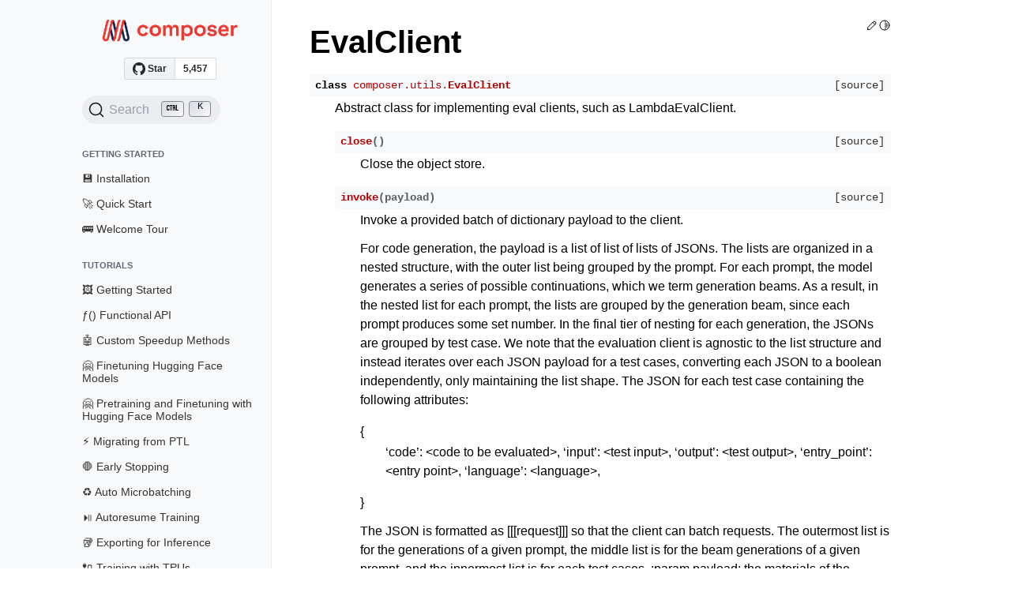

--- FILE ---
content_type: text/html; charset=utf-8
request_url: https://docs.mosaicml.com/projects/composer/en/latest/api_reference/generated/composer.utils.EvalClient.html
body_size: 12504
content:
<!doctype html>
<html class="no-js"  lang="en" >

<head><meta charset="utf-8" />
  <meta name="viewport" content="width=device-width,initial-scale=1" />
  <meta name="color-scheme" content="light dark"><meta name="generator" content="Docutils 0.17.1: http://docutils.sourceforge.net/" />
<meta property="og:title" content="EvalClient" />
<meta property="og:type" content="website" />
<meta property="og:url" content="https://docs.mosaicml.com/projects/composer/en/latest/api_reference/generated/composer.utils.EvalClient.html" />
<meta property="og:site_name" content="MosaicML" />
<meta property="og:image:width" content="1146" />
<meta property="og:image:height" content="600" />
<meta property="og:image" content="https://docs.mosaicml.com/projects/composer/en/latest/_images/social_previews/summary_api_reference_generated_composer.utils.EvalClient_5647d703.png" />
<meta property="og:image:alt" content="" />
<meta name="twitter:card" content="summary_large_image" />
<link rel="index" title="Index" href="../../genindex.html" /><link rel="search" title="Search" href="../../search.html" /><link rel="next" title="ExportFormat" href="composer.utils.ExportFormat.html" /><link rel="prev" title="CliCompressor" href="composer.utils.CliCompressor.html" />
  <link rel="canonical" href="https://docs.mosaicml.com/projects/composer/en/latest/api_reference/generated/composer.utils.EvalClient.html" />

  <link rel="shortcut icon" href="https://mosaic-ml-staging.cdn.prismic.io/mosaic-ml-staging/b1f1a2a0-2b54-4b43-9b76-bfa2e24d6fdf_favicon.svg" /><meta name="generator" content="sphinx-4.4.0, furo 2022.09.29" />
  <title>EvalClient - Composer</title>
  <link rel="stylesheet" type="text/css" href="../../_static/pygments.css" />
  <link rel="stylesheet" type="text/css" href="../../_static/styles/furo.css?digest=d81277517bee4d6b0349d71bb2661d4890b5617c" />
  <link rel="stylesheet" type="text/css" href="../../_static/copybutton.css" />
  <link rel="stylesheet" type="text/css" href="https://cdn.jsdelivr.net/npm/katex@0.16.10/dist/katex.min.css" />
  <link rel="stylesheet" type="text/css" href="../../_static/katex-math.css" />
  <link rel="stylesheet" type="text/css" href="../../_static/panels-bootstrap.5fd3999ee7762ccc51105388f4a9d115.css" />
  <link rel="stylesheet" type="text/css" href="../../_static/panels-main.c949a650a448cc0ae9fd3441c0e17fb0.css" />
  <link rel="stylesheet" type="text/css" href="../../_static/panels-variables.06eb56fa6e07937060861dad626602ad.css" />
  <link rel="stylesheet" type="text/css" href="../../_static/sphinxcontrib-images/LightBox2/lightbox2/dist/css/lightbox.css" />
  
  <link rel="stylesheet" type="text/css" href="../../_static/styles/furo-extensions.css?digest=30d1aed668e5c3a91c3e3bf6a60b675221979f0e" />
  <link rel="stylesheet" type="text/css" href="../../_static/css/custom.css" />
  <link rel="stylesheet" type="text/css" href="https://cdn.jsdelivr.net/npm/@docsearch/css@3" />
  
  


<style>
  body {
    --color-code-background: #f0f3f3;
  --color-code-foreground: black;
  --color-brand-primary: #343434;
  --color-brand-content: #343434;
  
  }
  @media not print {
    body[data-theme="dark"] {
      --color-code-background: #272822;
  --color-code-foreground: #f8f8f2;
  --color-brand-primary: #f9f9f9;
  --color-brand-content: #f9f9f9;
  
    }
    @media (prefers-color-scheme: dark) {
      body:not([data-theme="light"]) {
        --color-code-background: #272822;
  --color-code-foreground: #f8f8f2;
  --color-brand-primary: #f9f9f9;
  --color-brand-content: #f9f9f9;
  
      }
    }
  }
</style>
<!-- RTD Extra Head -->



<script type="application/json" id="READTHEDOCS_DATA">{"ad_free": false, "api_host": "https://readthedocs.com", "builder": "sphinx", "canonical_url": null, "docroot": "/docs/source/", "features": {"docsearch_disabled": false}, "global_analytics_code": "UA-17997319-2", "language": "en", "page": "api_reference/generated/composer.utils.EvalClient", "programming_language": "py", "project": "mosaicml-composer", "proxied_api_host": "/_", "source_suffix": ".rst", "subprojects": {}, "theme": "furo", "user_analytics_code": "", "version": "latest"}</script>

<!--
Using this variable directly instead of using `JSON.parse` is deprecated.
The READTHEDOCS_DATA global variable will be removed in the future.
-->
<script type="text/javascript">
READTHEDOCS_DATA = JSON.parse(document.getElementById('READTHEDOCS_DATA').innerHTML);
</script>



<!-- end RTD <extrahead> -->
<script async type="text/javascript" src="/_/static/javascript/readthedocs-addons.js"></script><meta name="readthedocs-project-slug" content="mosaicml-composer" /><meta name="readthedocs-version-slug" content="latest" /><meta name="readthedocs-resolver-filename" content="/api_reference/generated/composer.utils.EvalClient.html" /><meta name="readthedocs-http-status" content="200" /></head>

<body>
  
  <script>
    document.body.dataset.theme = localStorage.getItem("theme") || "auto";
  </script>
  

<svg xmlns="http://www.w3.org/2000/svg" style="display: none;">
  <symbol id="svg-toc" viewBox="0 0 24 24">
    <title>Contents</title>
    <svg stroke="currentColor" fill="currentColor" stroke-width="0" viewBox="0 0 1024 1024">
      <path d="M408 442h480c4.4 0 8-3.6 8-8v-56c0-4.4-3.6-8-8-8H408c-4.4 0-8 3.6-8 8v56c0 4.4 3.6 8 8 8zm-8 204c0 4.4 3.6 8 8 8h480c4.4 0 8-3.6 8-8v-56c0-4.4-3.6-8-8-8H408c-4.4 0-8 3.6-8 8v56zm504-486H120c-4.4 0-8 3.6-8 8v56c0 4.4 3.6 8 8 8h784c4.4 0 8-3.6 8-8v-56c0-4.4-3.6-8-8-8zm0 632H120c-4.4 0-8 3.6-8 8v56c0 4.4 3.6 8 8 8h784c4.4 0 8-3.6 8-8v-56c0-4.4-3.6-8-8-8zM115.4 518.9L271.7 642c5.8 4.6 14.4.5 14.4-6.9V388.9c0-7.4-8.5-11.5-14.4-6.9L115.4 505.1a8.74 8.74 0 0 0 0 13.8z"/>
    </svg>
  </symbol>
  <symbol id="svg-menu" viewBox="0 0 24 24">
    <title>Menu</title>
    <svg xmlns="http://www.w3.org/2000/svg" viewBox="0 0 24 24" fill="none" stroke="currentColor"
      stroke-width="2" stroke-linecap="round" stroke-linejoin="round" class="feather-menu">
      <line x1="3" y1="12" x2="21" y2="12"></line>
      <line x1="3" y1="6" x2="21" y2="6"></line>
      <line x1="3" y1="18" x2="21" y2="18"></line>
    </svg>
  </symbol>
  <symbol id="svg-arrow-right" viewBox="0 0 24 24">
    <title>Expand</title>
    <svg xmlns="http://www.w3.org/2000/svg" viewBox="0 0 24 24" fill="none" stroke="currentColor"
      stroke-width="2" stroke-linecap="round" stroke-linejoin="round" class="feather-chevron-right">
      <polyline points="9 18 15 12 9 6"></polyline>
    </svg>
  </symbol>
  <symbol id="svg-sun" viewBox="0 0 24 24">
    <title>Light mode</title>
    <svg xmlns="http://www.w3.org/2000/svg" viewBox="0 0 24 24" fill="none" stroke="currentColor"
      stroke-width="1.5" stroke-linecap="round" stroke-linejoin="round" class="feather-sun">
      <circle cx="12" cy="12" r="5"></circle>
      <line x1="12" y1="1" x2="12" y2="3"></line>
      <line x1="12" y1="21" x2="12" y2="23"></line>
      <line x1="4.22" y1="4.22" x2="5.64" y2="5.64"></line>
      <line x1="18.36" y1="18.36" x2="19.78" y2="19.78"></line>
      <line x1="1" y1="12" x2="3" y2="12"></line>
      <line x1="21" y1="12" x2="23" y2="12"></line>
      <line x1="4.22" y1="19.78" x2="5.64" y2="18.36"></line>
      <line x1="18.36" y1="5.64" x2="19.78" y2="4.22"></line>
    </svg>
  </symbol>
  <symbol id="svg-moon" viewBox="0 0 24 24">
    <title>Dark mode</title>
    <svg xmlns="http://www.w3.org/2000/svg" viewBox="0 0 24 24" fill="none" stroke="currentColor"
      stroke-width="1.5" stroke-linecap="round" stroke-linejoin="round" class="icon-tabler-moon">
      <path stroke="none" d="M0 0h24v24H0z" fill="none" />
      <path d="M12 3c.132 0 .263 0 .393 0a7.5 7.5 0 0 0 7.92 12.446a9 9 0 1 1 -8.313 -12.454z" />
    </svg>
  </symbol>
  <symbol id="svg-sun-half" viewBox="0 0 24 24">
    <title>Auto light/dark mode</title>
    <svg xmlns="http://www.w3.org/2000/svg" viewBox="0 0 24 24" fill="none" stroke="currentColor"
      stroke-width="1.5" stroke-linecap="round" stroke-linejoin="round" class="icon-tabler-shadow">
      <path stroke="none" d="M0 0h24v24H0z" fill="none"/>
      <circle cx="12" cy="12" r="9" />
      <path d="M13 12h5" />
      <path d="M13 15h4" />
      <path d="M13 18h1" />
      <path d="M13 9h4" />
      <path d="M13 6h1" />
    </svg>
  </symbol>
</svg>

<input type="checkbox" class="sidebar-toggle" name="__navigation" id="__navigation">
<input type="checkbox" class="sidebar-toggle" name="__toc" id="__toc">
<label class="overlay sidebar-overlay" for="__navigation">
  <div class="visually-hidden">Hide navigation sidebar</div>
</label>
<label class="overlay toc-overlay" for="__toc">
  <div class="visually-hidden">Hide table of contents sidebar</div>
</label>



<div class="page">
  <header class="mobile-header">
    <div class="header-left">
      <label class="nav-overlay-icon" for="__navigation">
        <div class="visually-hidden">Toggle site navigation sidebar</div>
        <i class="icon"><svg><use href="#svg-menu"></use></svg></i>
      </label>
    </div>
    <div class="header-center">
      <a href="../../index.html"><div class="brand"> Composer</div></a>
    </div>
    <div class="header-right">
      <div class="theme-toggle-container theme-toggle-header">
        <button class="theme-toggle">
          <div class="visually-hidden">Toggle Light / Dark / Auto color theme</div>
          <svg class="theme-icon-when-auto"><use href="#svg-sun-half"></use></svg>
          <svg class="theme-icon-when-dark"><use href="#svg-moon"></use></svg>
          <svg class="theme-icon-when-light"><use href="#svg-sun"></use></svg>
        </button>
      </div>
      <label class="toc-overlay-icon toc-header-icon no-toc" for="__toc">
        <div class="visually-hidden">Toggle table of contents sidebar</div>
        <i class="icon"><svg><use href="#svg-toc"></use></svg></i>
      </label>
    </div>
  </header>
  <aside class="sidebar-drawer">
    <div class="sidebar-container">
      
      <div class="sidebar-sticky"><a class="sidebar-brand" href="../../index.html">
    
    <div class="sidebar-logo-container">
    <img class="sidebar-logo only-light" src="../../_static/logo-light-mode.png" alt="Light Logo"/>
    <img class="sidebar-logo only-dark" src="../../_static/logo-dark-mode.png" alt="Dark Logo"/>
    </div>
</a>

<div style="text-align: center;">
<!-- Place this tag in your head or just before your close body tag. -->
<script async defer src="https://buttons.github.io/buttons.js"></script>
<!--<iframe src="https://ghbtns.com/github-btn.html?user=mosaicml&repo=composer&type=star&count=true" frameborder="0" scrolling="0" width="100" height="20" title="GitHub"></iframe>-->
<!-- Place this tag where you want the button to render. -->
<a class="github-button" href="https://github.com/mosaicml/composer" data-color-scheme="no-preference: light; light: light; dark: dark;" data-size="large" data-show-count="true" aria-label="Star mosaicml/composer on GitHub">Star</a>
</div><div style="padding-top: 1rem;">
    <div id="algoliasearch"></div>
</div><div class="sidebar-scroll"><div class="sidebar-tree">
  <p class="caption" role="heading"><span class="caption-text">Getting Started</span></p>
<ul>
<li class="toctree-l1"><a class="reference internal" href="../../getting_started/installation.html">💾 Installation</a></li>
<li class="toctree-l1"><a class="reference internal" href="../../getting_started/quick_start.html">🚀 Quick Start</a></li>
<li class="toctree-l1"><a class="reference internal" href="../../getting_started/welcome_tour.html">🚌 Welcome Tour</a></li>
</ul>
<p class="caption" role="heading"><span class="caption-text">Tutorials</span></p>
<ul>
<li class="toctree-l1"><a class="reference internal" href="../../examples/getting_started.html">🖼️ Getting Started</a></li>
<li class="toctree-l1"><a class="reference internal" href="../../examples/functional_api.html">ƒ() Functional API</a></li>
<li class="toctree-l1"><a class="reference internal" href="../../examples/custom_speedup_methods.html">🤖 Custom Speedup Methods</a></li>
<li class="toctree-l1"><a class="reference internal" href="../../examples/finetune_huggingface.html">🤗 Finetuning Hugging Face Models</a></li>
<li class="toctree-l1"><a class="reference internal" href="../../examples/pretrain_finetune_huggingface.html">🤗 Pretraining and Finetuning with Hugging Face Models</a></li>
<li class="toctree-l1"><a class="reference internal" href="../../examples/migrate_from_ptl.html">⚡ Migrating from PTL</a></li>
<li class="toctree-l1"><a class="reference internal" href="../../examples/early_stopping.html">🛑 Early Stopping</a></li>
<li class="toctree-l1"><a class="reference internal" href="../../examples/auto_microbatching.html">♻️ Auto Microbatching</a></li>
<li class="toctree-l1"><a class="reference internal" href="../../examples/checkpoint_autoresume.html">⏯️ Autoresume Training</a></li>
<li class="toctree-l1"><a class="reference internal" href="../../examples/exporting_for_inference.html">🥡 Exporting for Inference</a></li>
<li class="toctree-l1"><a class="reference internal" href="../../examples/TPU_Training_in_composer.html">🔌 Training with TPUs</a></li>
<li class="toctree-l1"><a class="reference internal" href="../../examples/training_with_submitit.html">🕹️ Distributed Training with Submitit</a></li>
<li class="toctree-l1"><a class="reference internal" href="../../tutorials/train_resnet50_on_aws.html">☁️ Train ResNet-50 on AWS</a></li>
</ul>
<p class="caption" role="heading"><span class="caption-text">Speedup Methods</span></p>
<ul>
<li class="toctree-l1"><a class="reference internal" href="../../trainer/algorithms.html">🤖 Algorithms</a></li>
<li class="toctree-l1"><a class="reference internal" href="../../functional_api.html">ƒ() Functional</a></li>
</ul>
<p class="caption" role="heading"><span class="caption-text">Trainer</span></p>
<ul>
<li class="toctree-l1"><a class="reference internal" href="../../trainer/using_the_trainer.html">⚙️ Using the Trainer</a></li>
<li class="toctree-l1"><a class="reference internal" href="../../composer_model.html">🛻 ComposerModel</a></li>
<li class="toctree-l1"><a class="reference internal" href="../../trainer/dataloaders.html">💿 DataLoaders</a></li>
<li class="toctree-l1"><a class="reference internal" href="../../trainer/evaluation.html">📊 Evaluation</a></li>
<li class="toctree-l1"><a class="reference internal" href="../../trainer/schedulers.html">📉 Schedulers</a></li>
<li class="toctree-l1"><a class="reference internal" href="../../trainer/time.html">⌛ Time</a></li>
<li class="toctree-l1"><a class="reference internal" href="../../trainer/events.html">📆 Events</a></li>
<li class="toctree-l1"><a class="reference internal" href="../../trainer/checkpointing.html">✅ Checkpointing</a></li>
<li class="toctree-l1"><a class="reference internal" href="../../trainer/logging.html">🪵 Logging</a></li>
<li class="toctree-l1"><a class="reference internal" href="../../trainer/file_uploading.html">🛕 File Uploading</a></li>
<li class="toctree-l1"><a class="reference internal" href="../../trainer/callbacks.html">☎️ Callbacks</a></li>
<li class="toctree-l1 has-children"><a class="reference internal" href="../../trainer/performance.html">🏎️ Performance</a><input class="toctree-checkbox" id="toctree-checkbox-1" name="toctree-checkbox-1" role="switch" type="checkbox"/><label for="toctree-checkbox-1"><div class="visually-hidden">Toggle child pages in navigation</div><i class="icon"><svg><use href="#svg-arrow-right"></use></svg></i></label><ul>
<li class="toctree-l2"><a class="reference internal" href="../../trainer/performance_tutorials/profiling.html">⏱️ Performance Profiling</a></li>
<li class="toctree-l2"><a class="reference internal" href="../../trainer/performance_tutorials/analyzing_traces.html">🥽 Analyzing Traces</a></li>
</ul>
</li>
</ul>
<p class="caption" role="heading"><span class="caption-text">Notes</span></p>
<ul>
<li class="toctree-l1"><a class="reference internal" href="../../notes/distributed_training.html">👨‍👩‍👧‍👦 Distributed Training</a></li>
<li class="toctree-l1"><a class="reference internal" href="../../notes/early_stopping.html">🛑 Early Stopping</a></li>
<li class="toctree-l1"><a class="reference internal" href="../../notes/numerics.html">🔢 Numerics</a></li>
<li class="toctree-l1"><a class="reference internal" href="../../notes/auto_microbatching.html">♻️ Automatic Microbatching</a></li>
<li class="toctree-l1"><a class="reference internal" href="../../notes/resumption.html">⏯ Auto Resumption</a></li>
<li class="toctree-l1"><a class="reference internal" href="../../notes/tensorboard_logger.html">📋 Tensorboard Monitoring</a></li>
<li class="toctree-l1"><a class="reference internal" href="../../notes/run_name.html">🏃‍♀️ Run Name</a></li>
</ul>
<p class="caption" role="heading"><span class="caption-text">Methods Library</span></p>
<ul>
<li class="toctree-l1"><a class="reference internal" href="../../method_cards/methods_overview.html">🃏 Methods Overview</a></li>
<li class="toctree-l1"><a class="reference internal" href="../../method_cards/alibi.html">🥸 ALiBi</a></li>
<li class="toctree-l1"><a class="reference internal" href="../../method_cards/augmix.html">🎨 AugMix</a></li>
<li class="toctree-l1"><a class="reference internal" href="../../method_cards/blurpool.html">🏊 BlurPool</a></li>
<li class="toctree-l1"><a class="reference internal" href="../../method_cards/channels_last.html">📺 Channels Last</a></li>
<li class="toctree-l1"><a class="reference internal" href="../../method_cards/colout.html">🏛️ ColOut</a></li>
<li class="toctree-l1"><a class="reference internal" href="../../method_cards/cutmix.html">✂️ CutMix</a></li>
<li class="toctree-l1"><a class="reference internal" href="../../method_cards/cutout.html">🎃 Cutout</a></li>
<li class="toctree-l1"><a class="reference internal" href="../../method_cards/decoupled_weight_decay.html">🏋️‍♀️ Decoupled Weight Decay</a></li>
<li class="toctree-l1"><a class="reference internal" href="../../method_cards/ema.html">🚚 EMA</a></li>
<li class="toctree-l1"><a class="reference internal" href="../../method_cards/factorize.html">➗ Factorize</a></li>
<li class="toctree-l1"><a class="reference internal" href="../../method_cards/gated_linear_units.html">⛩️ Gated Linear Units</a></li>
<li class="toctree-l1"><a class="reference internal" href="../../method_cards/ghost_batchnorm.html">👻 Ghost BatchNorm</a></li>
<li class="toctree-l1"><a class="reference internal" href="../../method_cards/gradient_clipping.html">📎 Gradient Clipping</a></li>
<li class="toctree-l1"><a class="reference internal" href="../../method_cards/gyro_dropout.html">🥙 Gyro Dropout</a></li>
<li class="toctree-l1"><a class="reference internal" href="../../method_cards/label_smoothing.html">🧈 Label Smoothing</a></li>
<li class="toctree-l1"><a class="reference internal" href="../../method_cards/layer_freezing.html">❄️ Layer Freezing</a></li>
<li class="toctree-l1"><a class="reference internal" href="../../method_cards/low_precision_groupnorm.html">🎂 Low Precision GroupNorm</a></li>
<li class="toctree-l1"><a class="reference internal" href="../../method_cards/low_precision_layernorm.html">🧁 Low Precision LayerNorm</a></li>
<li class="toctree-l1"><a class="reference internal" href="../../method_cards/mixup.html">🥣 MixUp</a></li>
<li class="toctree-l1"><a class="reference internal" href="../../method_cards/progressive_resizing.html">🏞️ Progressive Image Resizing</a></li>
<li class="toctree-l1"><a class="reference internal" href="../../method_cards/randaugment.html">🎲 RandAugment</a></li>
<li class="toctree-l1"><a class="reference internal" href="../../method_cards/sam.html">🏔️ Sharpness Aware Minimization (SAM)</a></li>
<li class="toctree-l1"><a class="reference internal" href="../../method_cards/scale_schedule.html">⚖️ Scale Schedule</a></li>
<li class="toctree-l1"><a class="reference internal" href="../../method_cards/selective_backprop.html">⏮️ Selective Backprop</a></li>
<li class="toctree-l1"><a class="reference internal" href="../../method_cards/seq_length_warmup.html">🔆 Sequence Length Warmup</a></li>
<li class="toctree-l1"><a class="reference internal" href="../../method_cards/squeeze_excite.html">🫀 Squeeze-and-Excitation</a></li>
<li class="toctree-l1"><a class="reference internal" href="../../method_cards/stochastic_depth.html">🧊 Stochastic Depth (Block)</a></li>
<li class="toctree-l1"><a class="reference internal" href="../../method_cards/stochastic_depth_samplewise.html">🎰 Stochastic Depth (Sample)</a></li>
<li class="toctree-l1"><a class="reference internal" href="../../method_cards/swa.html">🧩 Stochastic Weight Averaging</a></li>
<li class="toctree-l1"><a class="reference internal" href="../../method_cards/weight_standardization.html">𐄷 Weight Standardization</a></li>
</ul>
<p class="caption" role="heading"><span class="caption-text">API Reference</span></p>
<ul class="current">
<li class="toctree-l1 has-children"><a class="reference internal" href="../composer.html">composer</a><input class="toctree-checkbox" id="toctree-checkbox-2" name="toctree-checkbox-2" role="switch" type="checkbox"/><label for="toctree-checkbox-2"><div class="visually-hidden">Toggle child pages in navigation</div><i class="icon"><svg><use href="#svg-arrow-right"></use></svg></i></label><ul>
<li class="toctree-l2"><a class="reference internal" href="composer.Algorithm.html">Algorithm</a></li>
<li class="toctree-l2"><a class="reference internal" href="composer.Callback.html">Callback</a></li>
<li class="toctree-l2"><a class="reference internal" href="composer.ComposerModel.html">ComposerModel</a></li>
<li class="toctree-l2"><a class="reference internal" href="composer.DataSpec.html">DataSpec</a></li>
<li class="toctree-l2"><a class="reference internal" href="composer.Engine.html">Engine</a></li>
<li class="toctree-l2"><a class="reference internal" href="composer.Evaluator.html">Evaluator</a></li>
<li class="toctree-l2"><a class="reference internal" href="composer.Event.html">Event</a></li>
<li class="toctree-l2"><a class="reference internal" href="composer.Logger.html">Logger</a></li>
<li class="toctree-l2"><a class="reference internal" href="composer.State.html">State</a></li>
<li class="toctree-l2"><a class="reference internal" href="composer.Time.html">Time</a></li>
<li class="toctree-l2"><a class="reference internal" href="composer.TimeUnit.html">TimeUnit</a></li>
<li class="toctree-l2"><a class="reference internal" href="composer.Timestamp.html">Timestamp</a></li>
<li class="toctree-l2"><a class="reference internal" href="composer.Trainer.html">Trainer</a></li>
</ul>
</li>
<li class="toctree-l1 has-children"><a class="reference internal" href="../composer.algorithms.html">composer.algorithms</a><input class="toctree-checkbox" id="toctree-checkbox-3" name="toctree-checkbox-3" role="switch" type="checkbox"/><label for="toctree-checkbox-3"><div class="visually-hidden">Toggle child pages in navigation</div><i class="icon"><svg><use href="#svg-arrow-right"></use></svg></i></label><ul>
<li class="toctree-l2"><a class="reference internal" href="composer.algorithms.Alibi.html">Alibi</a></li>
<li class="toctree-l2"><a class="reference internal" href="composer.algorithms.AugMix.html">AugMix</a></li>
<li class="toctree-l2"><a class="reference internal" href="composer.algorithms.AugmentAndMixTransform.html">AugmentAndMixTransform</a></li>
<li class="toctree-l2"><a class="reference internal" href="composer.algorithms.BlurPool.html">BlurPool</a></li>
<li class="toctree-l2"><a class="reference internal" href="composer.algorithms.ChannelsLast.html">ChannelsLast</a></li>
<li class="toctree-l2"><a class="reference internal" href="composer.algorithms.ColOut.html">ColOut</a></li>
<li class="toctree-l2"><a class="reference internal" href="composer.algorithms.ColOutTransform.html">ColOutTransform</a></li>
<li class="toctree-l2"><a class="reference internal" href="composer.algorithms.CutMix.html">CutMix</a></li>
<li class="toctree-l2"><a class="reference internal" href="composer.algorithms.CutOut.html">CutOut</a></li>
<li class="toctree-l2"><a class="reference internal" href="composer.algorithms.EMA.html">EMA</a></li>
<li class="toctree-l2"><a class="reference internal" href="composer.algorithms.Factorize.html">Factorize</a></li>
<li class="toctree-l2"><a class="reference internal" href="composer.algorithms.GatedLinearUnits.html">GatedLinearUnits</a></li>
<li class="toctree-l2"><a class="reference internal" href="composer.algorithms.GhostBatchNorm.html">GhostBatchNorm</a></li>
<li class="toctree-l2"><a class="reference internal" href="composer.algorithms.GradientClipping.html">GradientClipping</a></li>
<li class="toctree-l2"><a class="reference internal" href="composer.algorithms.GyroDropout.html">GyroDropout</a></li>
<li class="toctree-l2"><a class="reference internal" href="composer.algorithms.LabelSmoothing.html">LabelSmoothing</a></li>
<li class="toctree-l2"><a class="reference internal" href="composer.algorithms.LayerFreezing.html">LayerFreezing</a></li>
<li class="toctree-l2"><a class="reference internal" href="composer.algorithms.LowPrecisionGroupNorm.html">LowPrecisionGroupNorm</a></li>
<li class="toctree-l2"><a class="reference internal" href="composer.algorithms.LowPrecisionLayerNorm.html">LowPrecisionLayerNorm</a></li>
<li class="toctree-l2"><a class="reference internal" href="composer.algorithms.MixUp.html">MixUp</a></li>
<li class="toctree-l2"><a class="reference internal" href="composer.algorithms.NoOpModel.html">NoOpModel</a></li>
<li class="toctree-l2"><a class="reference internal" href="composer.algorithms.ProgressiveResizing.html">ProgressiveResizing</a></li>
<li class="toctree-l2"><a class="reference internal" href="composer.algorithms.RandAugment.html">RandAugment</a></li>
<li class="toctree-l2"><a class="reference internal" href="composer.algorithms.RandAugmentTransform.html">RandAugmentTransform</a></li>
<li class="toctree-l2"><a class="reference internal" href="composer.algorithms.SAM.html">SAM</a></li>
<li class="toctree-l2"><a class="reference internal" href="composer.algorithms.SWA.html">SWA</a></li>
<li class="toctree-l2"><a class="reference internal" href="composer.algorithms.SelectiveBackprop.html">SelectiveBackprop</a></li>
<li class="toctree-l2"><a class="reference internal" href="composer.algorithms.SeqLengthWarmup.html">SeqLengthWarmup</a></li>
<li class="toctree-l2"><a class="reference internal" href="composer.algorithms.SqueezeExcite.html">SqueezeExcite</a></li>
<li class="toctree-l2"><a class="reference internal" href="composer.algorithms.SqueezeExcite2d.html">SqueezeExcite2d</a></li>
<li class="toctree-l2"><a class="reference internal" href="composer.algorithms.SqueezeExciteConv2d.html">SqueezeExciteConv2d</a></li>
<li class="toctree-l2"><a class="reference internal" href="composer.algorithms.StochasticDepth.html">StochasticDepth</a></li>
<li class="toctree-l2"><a class="reference internal" href="composer.algorithms.WeightStandardization.html">WeightStandardization</a></li>
</ul>
</li>
<li class="toctree-l1 has-children"><a class="reference internal" href="../composer.callbacks.html">composer.callbacks</a><input class="toctree-checkbox" id="toctree-checkbox-4" name="toctree-checkbox-4" role="switch" type="checkbox"/><label for="toctree-checkbox-4"><div class="visually-hidden">Toggle child pages in navigation</div><i class="icon"><svg><use href="#svg-arrow-right"></use></svg></i></label><ul>
<li class="toctree-l2"><a class="reference internal" href="composer.callbacks.ActivationMonitor.html">ActivationMonitor</a></li>
<li class="toctree-l2"><a class="reference internal" href="composer.callbacks.CheckpointSaver.html">CheckpointSaver</a></li>
<li class="toctree-l2"><a class="reference internal" href="composer.callbacks.EarlyStopper.html">EarlyStopper</a></li>
<li class="toctree-l2"><a class="reference internal" href="composer.callbacks.EvalOutputLogging.html">EvalOutputLogging</a></li>
<li class="toctree-l2"><a class="reference internal" href="composer.callbacks.ExportForInferenceCallback.html">ExportForInferenceCallback</a></li>
<li class="toctree-l2"><a class="reference internal" href="composer.callbacks.FreeOutputs.html">FreeOutputs</a></li>
<li class="toctree-l2"><a class="reference internal" href="composer.callbacks.Generate.html">Generate</a></li>
<li class="toctree-l2"><a class="reference internal" href="composer.callbacks.ImageVisualizer.html">ImageVisualizer</a></li>
<li class="toctree-l2"><a class="reference internal" href="composer.callbacks.LRMonitor.html">LRMonitor</a></li>
<li class="toctree-l2"><a class="reference internal" href="composer.callbacks.MLPerfCallback.html">MLPerfCallback</a></li>
<li class="toctree-l2"><a class="reference internal" href="composer.callbacks.MemoryMonitor.html">MemoryMonitor</a></li>
<li class="toctree-l2"><a class="reference internal" href="composer.callbacks.MemorySnapshot.html">MemorySnapshot</a></li>
<li class="toctree-l2"><a class="reference internal" href="composer.callbacks.NaNMonitor.html">NaNMonitor</a></li>
<li class="toctree-l2"><a class="reference internal" href="composer.callbacks.OOMObserver.html">OOMObserver</a></li>
<li class="toctree-l2"><a class="reference internal" href="composer.callbacks.OptimizerMonitor.html">OptimizerMonitor</a></li>
<li class="toctree-l2"><a class="reference internal" href="composer.callbacks.RuntimeEstimator.html">RuntimeEstimator</a></li>
<li class="toctree-l2"><a class="reference internal" href="composer.callbacks.SpeedMonitor.html">SpeedMonitor</a></li>
<li class="toctree-l2"><a class="reference internal" href="composer.callbacks.SystemMetricsMonitor.html">SystemMetricsMonitor</a></li>
<li class="toctree-l2"><a class="reference internal" href="composer.callbacks.ThresholdStopper.html">ThresholdStopper</a></li>
</ul>
</li>
<li class="toctree-l1 has-children"><a class="reference internal" href="../composer.core.html">composer.core</a><input class="toctree-checkbox" id="toctree-checkbox-5" name="toctree-checkbox-5" role="switch" type="checkbox"/><label for="toctree-checkbox-5"><div class="visually-hidden">Toggle child pages in navigation</div><i class="icon"><svg><use href="#svg-arrow-right"></use></svg></i></label><ul>
<li class="toctree-l2"><a class="reference internal" href="composer.core.ensure_data_spec.html">ensure_data_spec</a></li>
<li class="toctree-l2"><a class="reference internal" href="composer.core.ensure_evaluator.html">ensure_evaluator</a></li>
<li class="toctree-l2"><a class="reference internal" href="composer.core.ensure_time.html">ensure_time</a></li>
<li class="toctree-l2"><a class="reference internal" href="composer.core.get_precision_context.html">get_precision_context</a></li>
<li class="toctree-l2"><a class="reference internal" href="composer.core.MemoryFormat.html">MemoryFormat</a></li>
<li class="toctree-l2"><a class="reference internal" href="composer.core.Precision.html">Precision</a></li>
<li class="toctree-l2"><a class="reference internal" href="composer.core.Serializable.html">Serializable</a></li>
<li class="toctree-l2"><a class="reference internal" href="composer.core.Trace.html">Trace</a></li>
<li class="toctree-l2"><a class="reference internal" href="composer.core.TrainerMode.html">TrainerMode</a></li>
</ul>
</li>
<li class="toctree-l1 has-children"><a class="reference internal" href="../composer.core.types.html">composer.core.types</a><input class="toctree-checkbox" id="toctree-checkbox-6" name="toctree-checkbox-6" role="switch" type="checkbox"/><label for="toctree-checkbox-6"><div class="visually-hidden">Toggle child pages in navigation</div><i class="icon"><svg><use href="#svg-arrow-right"></use></svg></i></label><ul>
<li class="toctree-l2"><a class="reference internal" href="composer.core.types.MemoryFormat.html">MemoryFormat</a></li>
<li class="toctree-l2"><a class="reference internal" href="composer.core.types.TrainerMode.html">TrainerMode</a></li>
</ul>
</li>
<li class="toctree-l1 has-children"><a class="reference internal" href="../composer.devices.html">composer.devices</a><input class="toctree-checkbox" id="toctree-checkbox-7" name="toctree-checkbox-7" role="switch" type="checkbox"/><label for="toctree-checkbox-7"><div class="visually-hidden">Toggle child pages in navigation</div><i class="icon"><svg><use href="#svg-arrow-right"></use></svg></i></label><ul>
<li class="toctree-l2"><a class="reference internal" href="composer.devices.Device.html">Device</a></li>
<li class="toctree-l2"><a class="reference internal" href="composer.devices.DeviceCPU.html">DeviceCPU</a></li>
<li class="toctree-l2"><a class="reference internal" href="composer.devices.DeviceGPU.html">DeviceGPU</a></li>
<li class="toctree-l2"><a class="reference internal" href="composer.devices.DeviceHPU.html">DeviceHPU</a></li>
<li class="toctree-l2"><a class="reference internal" href="composer.devices.DeviceMPS.html">DeviceMPS</a></li>
<li class="toctree-l2"><a class="reference internal" href="composer.devices.DeviceNeuron.html">DeviceNeuron</a></li>
<li class="toctree-l2"><a class="reference internal" href="composer.devices.DeviceTPU.html">DeviceTPU</a></li>
</ul>
</li>
<li class="toctree-l1 has-children"><a class="reference internal" href="../composer.distributed.html">composer.distributed</a><input class="toctree-checkbox" id="toctree-checkbox-8" name="toctree-checkbox-8" role="switch" type="checkbox"/><label for="toctree-checkbox-8"><div class="visually-hidden">Toggle child pages in navigation</div><i class="icon"><svg><use href="#svg-arrow-right"></use></svg></i></label><ul>
<li class="toctree-l2"><a class="reference internal" href="composer.distributed.ddp_sync_context.html">ddp_sync_context</a></li>
<li class="toctree-l2"><a class="reference internal" href="composer.distributed.fix_batch_precision_for_deepspeed.html">fix_batch_precision_for_deepspeed</a></li>
<li class="toctree-l2"><a class="reference internal" href="composer.distributed.parse_deepspeed_config.html">parse_deepspeed_config</a></li>
<li class="toctree-l2"><a class="reference internal" href="composer.distributed.prepare_ddp_module.html">prepare_ddp_module</a></li>
<li class="toctree-l2"><a class="reference internal" href="composer.distributed.prepare_fsdp_module.html">prepare_fsdp_module</a></li>
<li class="toctree-l2"><a class="reference internal" href="composer.distributed.prepare_tp_module.html">prepare_tp_module</a></li>
<li class="toctree-l2"><a class="reference internal" href="composer.distributed.DDPSyncStrategy.html">DDPSyncStrategy</a></li>
</ul>
</li>
<li class="toctree-l1 has-children"><a class="reference internal" href="../composer.functional.html">composer.functional</a><input class="toctree-checkbox" id="toctree-checkbox-9" name="toctree-checkbox-9" role="switch" type="checkbox"/><label for="toctree-checkbox-9"><div class="visually-hidden">Toggle child pages in navigation</div><i class="icon"><svg><use href="#svg-arrow-right"></use></svg></i></label><ul>
<li class="toctree-l2"><a class="reference internal" href="composer.functional.apply_alibi.html">apply_alibi</a></li>
<li class="toctree-l2"><a class="reference internal" href="composer.functional.apply_blurpool.html">apply_blurpool</a></li>
<li class="toctree-l2"><a class="reference internal" href="composer.functional.apply_channels_last.html">apply_channels_last</a></li>
<li class="toctree-l2"><a class="reference internal" href="composer.functional.apply_factorization.html">apply_factorization</a></li>
<li class="toctree-l2"><a class="reference internal" href="composer.functional.apply_gated_linear_units.html">apply_gated_linear_units</a></li>
<li class="toctree-l2"><a class="reference internal" href="composer.functional.apply_ghost_batchnorm.html">apply_ghost_batchnorm</a></li>
<li class="toctree-l2"><a class="reference internal" href="composer.functional.apply_gradient_clipping.html">apply_gradient_clipping</a></li>
<li class="toctree-l2"><a class="reference internal" href="composer.functional.apply_gyro_dropout.html">apply_gyro_dropout</a></li>
<li class="toctree-l2"><a class="reference internal" href="composer.functional.apply_low_precision_groupnorm.html">apply_low_precision_groupnorm</a></li>
<li class="toctree-l2"><a class="reference internal" href="composer.functional.apply_low_precision_layernorm.html">apply_low_precision_layernorm</a></li>
<li class="toctree-l2"><a class="reference internal" href="composer.functional.apply_squeeze_excite.html">apply_squeeze_excite</a></li>
<li class="toctree-l2"><a class="reference internal" href="composer.functional.apply_stochastic_depth.html">apply_stochastic_depth</a></li>
<li class="toctree-l2"><a class="reference internal" href="composer.functional.apply_weight_standardization.html">apply_weight_standardization</a></li>
<li class="toctree-l2"><a class="reference internal" href="composer.functional.augmix_image.html">augmix_image</a></li>
<li class="toctree-l2"><a class="reference internal" href="composer.functional.colout_batch.html">colout_batch</a></li>
<li class="toctree-l2"><a class="reference internal" href="composer.functional.compute_ema.html">compute_ema</a></li>
<li class="toctree-l2"><a class="reference internal" href="composer.functional.cutmix_batch.html">cutmix_batch</a></li>
<li class="toctree-l2"><a class="reference internal" href="composer.functional.cutout_batch.html">cutout_batch</a></li>
<li class="toctree-l2"><a class="reference internal" href="composer.functional.freeze_layers.html">freeze_layers</a></li>
<li class="toctree-l2"><a class="reference internal" href="composer.functional.mixup_batch.html">mixup_batch</a></li>
<li class="toctree-l2"><a class="reference internal" href="composer.functional.randaugment_image.html">randaugment_image</a></li>
<li class="toctree-l2"><a class="reference internal" href="composer.functional.resize_batch.html">resize_batch</a></li>
<li class="toctree-l2"><a class="reference internal" href="composer.functional.select_using_loss.html">select_using_loss</a></li>
<li class="toctree-l2"><a class="reference internal" href="composer.functional.set_batch_sequence_length.html">set_batch_sequence_length</a></li>
<li class="toctree-l2"><a class="reference internal" href="composer.functional.should_selective_backprop.html">should_selective_backprop</a></li>
<li class="toctree-l2"><a class="reference internal" href="composer.functional.smooth_labels.html">smooth_labels</a></li>
</ul>
</li>
<li class="toctree-l1 has-children"><a class="reference internal" href="../composer.loggers.html">composer.loggers</a><input class="toctree-checkbox" id="toctree-checkbox-10" name="toctree-checkbox-10" role="switch" type="checkbox"/><label for="toctree-checkbox-10"><div class="visually-hidden">Toggle child pages in navigation</div><i class="icon"><svg><use href="#svg-arrow-right"></use></svg></i></label><ul>
<li class="toctree-l2"><a class="reference internal" href="composer.loggers.CometMLLogger.html">CometMLLogger</a></li>
<li class="toctree-l2"><a class="reference internal" href="composer.loggers.ConsoleLogger.html">ConsoleLogger</a></li>
<li class="toctree-l2"><a class="reference internal" href="composer.loggers.FileLogger.html">FileLogger</a></li>
<li class="toctree-l2"><a class="reference internal" href="composer.loggers.InMemoryLogger.html">InMemoryLogger</a></li>
<li class="toctree-l2"><a class="reference internal" href="composer.loggers.LoggerDestination.html">LoggerDestination</a></li>
<li class="toctree-l2"><a class="reference internal" href="composer.loggers.MLFlowLogger.html">MLFlowLogger</a></li>
<li class="toctree-l2"><a class="reference internal" href="composer.loggers.MosaicMLLogger.html">MosaicMLLogger</a></li>
<li class="toctree-l2"><a class="reference internal" href="composer.loggers.NeptuneLogger.html">NeptuneLogger</a></li>
<li class="toctree-l2"><a class="reference internal" href="composer.loggers.ProgressBarLogger.html">ProgressBarLogger</a></li>
<li class="toctree-l2"><a class="reference internal" href="composer.loggers.RemoteUploaderDownloader.html">RemoteUploaderDownloader</a></li>
<li class="toctree-l2"><a class="reference internal" href="composer.loggers.SlackLogger.html">SlackLogger</a></li>
<li class="toctree-l2"><a class="reference internal" href="composer.loggers.TensorboardLogger.html">TensorboardLogger</a></li>
<li class="toctree-l2"><a class="reference internal" href="composer.loggers.WandBLogger.html">WandBLogger</a></li>
</ul>
</li>
<li class="toctree-l1 has-children"><a class="reference internal" href="../composer.loss.html">composer.loss</a><input class="toctree-checkbox" id="toctree-checkbox-11" name="toctree-checkbox-11" role="switch" type="checkbox"/><label for="toctree-checkbox-11"><div class="visually-hidden">Toggle child pages in navigation</div><i class="icon"><svg><use href="#svg-arrow-right"></use></svg></i></label><ul>
<li class="toctree-l2"><a class="reference internal" href="composer.loss.binary_cross_entropy_with_logits.html">binary_cross_entropy_with_logits</a></li>
<li class="toctree-l2"><a class="reference internal" href="composer.loss.soft_cross_entropy.html">soft_cross_entropy</a></li>
<li class="toctree-l2"><a class="reference internal" href="composer.loss.DiceLoss.html">DiceLoss</a></li>
</ul>
</li>
<li class="toctree-l1 has-children"><a class="reference internal" href="../composer.metrics.html">composer.metrics</a><input class="toctree-checkbox" id="toctree-checkbox-12" name="toctree-checkbox-12" role="switch" type="checkbox"/><label for="toctree-checkbox-12"><div class="visually-hidden">Toggle child pages in navigation</div><i class="icon"><svg><use href="#svg-arrow-right"></use></svg></i></label><ul>
<li class="toctree-l2"><a class="reference internal" href="composer.metrics.BinaryF1Score.html">BinaryF1Score</a></li>
<li class="toctree-l2"><a class="reference internal" href="composer.metrics.CrossEntropy.html">CrossEntropy</a></li>
<li class="toctree-l2"><a class="reference internal" href="composer.metrics.Dice.html">Dice</a></li>
<li class="toctree-l2"><a class="reference internal" href="composer.metrics.LanguageCrossEntropy.html">LanguageCrossEntropy</a></li>
<li class="toctree-l2"><a class="reference internal" href="composer.metrics.LanguagePerplexity.html">LanguagePerplexity</a></li>
<li class="toctree-l2"><a class="reference internal" href="composer.metrics.LossMetric.html">LossMetric</a></li>
<li class="toctree-l2"><a class="reference internal" href="composer.metrics.MAP.html">MAP</a></li>
<li class="toctree-l2"><a class="reference internal" href="composer.metrics.MIoU.html">MIoU</a></li>
<li class="toctree-l2"><a class="reference internal" href="composer.metrics.MaskedAccuracy.html">MaskedAccuracy</a></li>
</ul>
</li>
<li class="toctree-l1 has-children"><a class="reference internal" href="../composer.models.html">composer.models</a><input class="toctree-checkbox" id="toctree-checkbox-13" name="toctree-checkbox-13" role="switch" type="checkbox"/><label for="toctree-checkbox-13"><div class="visually-hidden">Toggle child pages in navigation</div><i class="icon"><svg><use href="#svg-arrow-right"></use></svg></i></label><ul>
<li class="toctree-l2"><a class="reference internal" href="composer.models.write_huggingface_pretrained_from_composer_checkpoint.html">write_huggingface_pretrained_from_composer_checkpoint</a></li>
<li class="toctree-l2"><a class="reference internal" href="composer.models.ComposerClassifier.html">ComposerClassifier</a></li>
<li class="toctree-l2"><a class="reference internal" href="composer.models.HuggingFaceModel.html">HuggingFaceModel</a></li>
<li class="toctree-l2"><a class="reference internal" href="composer.models.Initializer.html">Initializer</a></li>
</ul>
</li>
<li class="toctree-l1 has-children"><a class="reference internal" href="../composer.optim.html">composer.optim</a><input class="toctree-checkbox" id="toctree-checkbox-14" name="toctree-checkbox-14" role="switch" type="checkbox"/><label for="toctree-checkbox-14"><div class="visually-hidden">Toggle child pages in navigation</div><i class="icon"><svg><use href="#svg-arrow-right"></use></svg></i></label><ul>
<li class="toctree-l2"><a class="reference internal" href="composer.optim.compile_composer_scheduler.html">compile_composer_scheduler</a></li>
<li class="toctree-l2"><a class="reference internal" href="composer.optim.ComposerScheduler.html">ComposerScheduler</a></li>
<li class="toctree-l2"><a class="reference internal" href="composer.optim.ConstantScheduler.html">ConstantScheduler</a></li>
<li class="toctree-l2"><a class="reference internal" href="composer.optim.ConstantWithWarmupScheduler.html">ConstantWithWarmupScheduler</a></li>
<li class="toctree-l2"><a class="reference internal" href="composer.optim.CosineAnnealingScheduler.html">CosineAnnealingScheduler</a></li>
<li class="toctree-l2"><a class="reference internal" href="composer.optim.CosineAnnealingWarmRestartsScheduler.html">CosineAnnealingWarmRestartsScheduler</a></li>
<li class="toctree-l2"><a class="reference internal" href="composer.optim.CosineAnnealingWithWarmupScheduler.html">CosineAnnealingWithWarmupScheduler</a></li>
<li class="toctree-l2"><a class="reference internal" href="composer.optim.DecoupledAdamW.html">DecoupledAdamW</a></li>
<li class="toctree-l2"><a class="reference internal" href="composer.optim.DecoupledSGDW.html">DecoupledSGDW</a></li>
<li class="toctree-l2"><a class="reference internal" href="composer.optim.ExponentialScheduler.html">ExponentialScheduler</a></li>
<li class="toctree-l2"><a class="reference internal" href="composer.optim.LinearScheduler.html">LinearScheduler</a></li>
<li class="toctree-l2"><a class="reference internal" href="composer.optim.LinearWithWarmupScheduler.html">LinearWithWarmupScheduler</a></li>
<li class="toctree-l2"><a class="reference internal" href="composer.optim.MultiStepScheduler.html">MultiStepScheduler</a></li>
<li class="toctree-l2"><a class="reference internal" href="composer.optim.MultiStepWithWarmupScheduler.html">MultiStepWithWarmupScheduler</a></li>
<li class="toctree-l2"><a class="reference internal" href="composer.optim.PolynomialScheduler.html">PolynomialScheduler</a></li>
<li class="toctree-l2"><a class="reference internal" href="composer.optim.PolynomialWithWarmupScheduler.html">PolynomialWithWarmupScheduler</a></li>
<li class="toctree-l2"><a class="reference internal" href="composer.optim.StepScheduler.html">StepScheduler</a></li>
</ul>
</li>
<li class="toctree-l1 has-children"><a class="reference internal" href="../composer.profiler.html">composer.profiler</a><input class="toctree-checkbox" id="toctree-checkbox-15" name="toctree-checkbox-15" role="switch" type="checkbox"/><label for="toctree-checkbox-15"><div class="visually-hidden">Toggle child pages in navigation</div><i class="icon"><svg><use href="#svg-arrow-right"></use></svg></i></label><ul>
<li class="toctree-l2"><a class="reference internal" href="composer.profiler.cyclic_schedule.html">cyclic_schedule</a></li>
<li class="toctree-l2"><a class="reference internal" href="composer.profiler.JSONTraceHandler.html">JSONTraceHandler</a></li>
<li class="toctree-l2"><a class="reference internal" href="composer.profiler.Marker.html">Marker</a></li>
<li class="toctree-l2"><a class="reference internal" href="composer.profiler.Profiler.html">Profiler</a></li>
<li class="toctree-l2"><a class="reference internal" href="composer.profiler.ProfilerAction.html">ProfilerAction</a></li>
<li class="toctree-l2"><a class="reference internal" href="composer.profiler.SystemProfiler.html">SystemProfiler</a></li>
<li class="toctree-l2"><a class="reference internal" href="composer.profiler.TorchProfiler.html">TorchProfiler</a></li>
<li class="toctree-l2"><a class="reference internal" href="composer.profiler.TraceHandler.html">TraceHandler</a></li>
</ul>
</li>
<li class="toctree-l1 current has-children"><a class="reference internal" href="../composer.utils.html">composer.utils</a><input checked="" class="toctree-checkbox" id="toctree-checkbox-16" name="toctree-checkbox-16" role="switch" type="checkbox"/><label for="toctree-checkbox-16"><div class="visually-hidden">Toggle child pages in navigation</div><i class="icon"><svg><use href="#svg-arrow-right"></use></svg></i></label><ul class="current">
<li class="toctree-l2"><a class="reference internal" href="composer.utils.add_vision_dataset_transform.html">add_vision_dataset_transform</a></li>
<li class="toctree-l2"><a class="reference internal" href="composer.utils.batch_get.html">batch_get</a></li>
<li class="toctree-l2"><a class="reference internal" href="composer.utils.batch_set.html">batch_set</a></li>
<li class="toctree-l2"><a class="reference internal" href="composer.utils.build_remote_backend.html">build_remote_backend</a></li>
<li class="toctree-l2"><a class="reference internal" href="composer.utils.configure_excepthook.html">configure_excepthook</a></li>
<li class="toctree-l2"><a class="reference internal" href="composer.utils.convert_flat_dict_to_nested_dict.html">convert_flat_dict_to_nested_dict</a></li>
<li class="toctree-l2"><a class="reference internal" href="composer.utils.convert_nested_dict_to_flat_dict.html">convert_nested_dict_to_flat_dict</a></li>
<li class="toctree-l2"><a class="reference internal" href="composer.utils.create_fsdp_config.html">create_fsdp_config</a></li>
<li class="toctree-l2"><a class="reference internal" href="composer.utils.create_interval_scheduler.html">create_interval_scheduler</a></li>
<li class="toctree-l2"><a class="reference internal" href="composer.utils.create_symlink_file.html">create_symlink_file</a></li>
<li class="toctree-l2"><a class="reference internal" href="composer.utils.disable_env_report.html">disable_env_report</a></li>
<li class="toctree-l2"><a class="reference internal" href="composer.utils.enable_env_report.html">enable_env_report</a></li>
<li class="toctree-l2"><a class="reference internal" href="composer.utils.ensure_folder_has_no_conflicting_files.html">ensure_folder_has_no_conflicting_files</a></li>
<li class="toctree-l2"><a class="reference internal" href="composer.utils.ensure_folder_is_empty.html">ensure_folder_is_empty</a></li>
<li class="toctree-l2"><a class="reference internal" href="composer.utils.ensure_tuple.html">ensure_tuple</a></li>
<li class="toctree-l2"><a class="reference internal" href="composer.utils.export_for_inference.html">export_for_inference</a></li>
<li class="toctree-l2"><a class="reference internal" href="composer.utils.export_with_logger.html">export_with_logger</a></li>
<li class="toctree-l2"><a class="reference internal" href="composer.utils.extract_hparams.html">extract_hparams</a></li>
<li class="toctree-l2"><a class="reference internal" href="composer.utils.extract_path_from_symlink.html">extract_path_from_symlink</a></li>
<li class="toctree-l2"><a class="reference internal" href="composer.utils.format_name_with_dist.html">format_name_with_dist</a></li>
<li class="toctree-l2"><a class="reference internal" href="composer.utils.format_name_with_dist_and_time.html">format_name_with_dist_and_time</a></li>
<li class="toctree-l2"><a class="reference internal" href="composer.utils.get_composer_env_dict.html">get_composer_env_dict</a></li>
<li class="toctree-l2"><a class="reference internal" href="composer.utils.get_compressor.html">get_compressor</a></li>
<li class="toctree-l2"><a class="reference internal" href="composer.utils.get_device.html">get_device</a></li>
<li class="toctree-l2"><a class="reference internal" href="composer.utils.get_file.html">get_file</a></li>
<li class="toctree-l2"><a class="reference internal" href="composer.utils.get_free_tcp_port.html">get_free_tcp_port</a></li>
<li class="toctree-l2"><a class="reference internal" href="composer.utils.get_save_filename.html">get_save_filename</a></li>
<li class="toctree-l2"><a class="reference internal" href="composer.utils.import_object.html">import_object</a></li>
<li class="toctree-l2"><a class="reference internal" href="composer.utils.is_compressed_pt.html">is_compressed_pt</a></li>
<li class="toctree-l2"><a class="reference internal" href="composer.utils.is_hpu_installed.html">is_hpu_installed</a></li>
<li class="toctree-l2"><a class="reference internal" href="composer.utils.is_model_deepspeed.html">is_model_deepspeed</a></li>
<li class="toctree-l2"><a class="reference internal" href="composer.utils.is_model_fsdp.html">is_model_fsdp</a></li>
<li class="toctree-l2"><a class="reference internal" href="composer.utils.is_notebook.html">is_notebook</a></li>
<li class="toctree-l2"><a class="reference internal" href="composer.utils.is_tar.html">is_tar</a></li>
<li class="toctree-l2"><a class="reference internal" href="composer.utils.is_xla_installed.html">is_xla_installed</a></li>
<li class="toctree-l2"><a class="reference internal" href="composer.utils.load_checkpoint.html">load_checkpoint</a></li>
<li class="toctree-l2"><a class="reference internal" href="composer.utils.map_collection.html">map_collection</a></li>
<li class="toctree-l2"><a class="reference internal" href="composer.utils.maybe_create_object_store_from_uri.html">maybe_create_object_store_from_uri</a></li>
<li class="toctree-l2"><a class="reference internal" href="composer.utils.maybe_create_remote_uploader_downloader_from_uri.html">maybe_create_remote_uploader_downloader_from_uri</a></li>
<li class="toctree-l2"><a class="reference internal" href="composer.utils.model_eval_mode.html">model_eval_mode</a></li>
<li class="toctree-l2"><a class="reference internal" href="composer.utils.parse_uri.html">parse_uri</a></li>
<li class="toctree-l2"><a class="reference internal" href="composer.utils.partial_format.html">partial_format</a></li>
<li class="toctree-l2"><a class="reference internal" href="composer.utils.print_env.html">print_env</a></li>
<li class="toctree-l2"><a class="reference internal" href="composer.utils.retry.html">retry</a></li>
<li class="toctree-l2"><a class="reference internal" href="composer.utils.safe_torch_load.html">safe_torch_load</a></li>
<li class="toctree-l2"><a class="reference internal" href="composer.utils.save_checkpoint.html">save_checkpoint</a></li>
<li class="toctree-l2"><a class="reference internal" href="composer.utils.validate_credentials.html">validate_credentials</a></li>
<li class="toctree-l2"><a class="reference internal" href="composer.utils.CliCompressor.html">CliCompressor</a></li>
<li class="toctree-l2 current current-page"><a class="current reference internal" href="#">EvalClient</a></li>
<li class="toctree-l2"><a class="reference internal" href="composer.utils.ExportFormat.html">ExportFormat</a></li>
<li class="toctree-l2"><a class="reference internal" href="composer.utils.FSDPConfig.html">FSDPConfig</a></li>
<li class="toctree-l2"><a class="reference internal" href="composer.utils.GCSObjectStore.html">GCSObjectStore</a></li>
<li class="toctree-l2"><a class="reference internal" href="composer.utils.IteratorFileStream.html">IteratorFileStream</a></li>
<li class="toctree-l2"><a class="reference internal" href="composer.utils.LambdaEvalClient.html">LambdaEvalClient</a></li>
<li class="toctree-l2"><a class="reference internal" href="composer.utils.LibcloudObjectStore.html">LibcloudObjectStore</a></li>
<li class="toctree-l2"><a class="reference internal" href="composer.utils.LocalEvalClient.html">LocalEvalClient</a></li>
<li class="toctree-l2"><a class="reference internal" href="composer.utils.MLFlowObjectStore.html">MLFlowObjectStore</a></li>
<li class="toctree-l2"><a class="reference internal" href="composer.utils.OCIObjectStore.html">OCIObjectStore</a></li>
<li class="toctree-l2"><a class="reference internal" href="composer.utils.ObjectStore.html">ObjectStore</a></li>
<li class="toctree-l2"><a class="reference internal" href="composer.utils.ParallelismConfig.html">ParallelismConfig</a></li>
<li class="toctree-l2"><a class="reference internal" href="composer.utils.ParallelismType.html">ParallelismType</a></li>
<li class="toctree-l2"><a class="reference internal" href="composer.utils.PartialFilePath.html">PartialFilePath</a></li>
<li class="toctree-l2"><a class="reference internal" href="composer.utils.RemoteFilesExistingCheckStatus.html">RemoteFilesExistingCheckStatus</a></li>
<li class="toctree-l2"><a class="reference internal" href="composer.utils.RemoteUploader.html">RemoteUploader</a></li>
<li class="toctree-l2"><a class="reference internal" href="composer.utils.S3ObjectStore.html">S3ObjectStore</a></li>
<li class="toctree-l2"><a class="reference internal" href="composer.utils.SFTPObjectStore.html">SFTPObjectStore</a></li>
<li class="toctree-l2"><a class="reference internal" href="composer.utils.StringEnum.html">StringEnum</a></li>
<li class="toctree-l2"><a class="reference internal" href="composer.utils.TPConfig.html">TPConfig</a></li>
<li class="toctree-l2"><a class="reference internal" href="composer.utils.UCObjectStore.html">UCObjectStore</a></li>
<li class="toctree-l2"><a class="reference internal" href="composer.utils.MissingConditionalImportError.html">composer.utils.MissingConditionalImportError</a></li>
<li class="toctree-l2"><a class="reference internal" href="composer.utils.ObjectStoreTransientError.html">composer.utils.ObjectStoreTransientError</a></li>
<li class="toctree-l2"><a class="reference internal" href="composer.utils.VersionedDeprecationWarning.html">composer.utils.VersionedDeprecationWarning</a></li>
</ul>
</li>
<li class="toctree-l1 has-children"><a class="reference internal" href="../composer.utils.dist.html">composer.utils.dist</a><input class="toctree-checkbox" id="toctree-checkbox-17" name="toctree-checkbox-17" role="switch" type="checkbox"/><label for="toctree-checkbox-17"><div class="visually-hidden">Toggle child pages in navigation</div><i class="icon"><svg><use href="#svg-arrow-right"></use></svg></i></label><ul>
<li class="toctree-l2"><a class="reference internal" href="composer.utils.dist.all_gather.html">all_gather</a></li>
<li class="toctree-l2"><a class="reference internal" href="composer.utils.dist.all_gather_object.html">all_gather_object</a></li>
<li class="toctree-l2"><a class="reference internal" href="composer.utils.dist.all_reduce.html">all_reduce</a></li>
<li class="toctree-l2"><a class="reference internal" href="composer.utils.dist.barrier.html">barrier</a></li>
<li class="toctree-l2"><a class="reference internal" href="composer.utils.dist.broadcast.html">broadcast</a></li>
<li class="toctree-l2"><a class="reference internal" href="composer.utils.dist.broadcast_object_list.html">broadcast_object_list</a></li>
<li class="toctree-l2"><a class="reference internal" href="composer.utils.dist.get_global_rank.html">get_global_rank</a></li>
<li class="toctree-l2"><a class="reference internal" href="composer.utils.dist.get_local_rank.html">get_local_rank</a></li>
<li class="toctree-l2"><a class="reference internal" href="composer.utils.dist.get_local_world_size.html">get_local_world_size</a></li>
<li class="toctree-l2"><a class="reference internal" href="composer.utils.dist.get_node_rank.html">get_node_rank</a></li>
<li class="toctree-l2"><a class="reference internal" href="composer.utils.dist.get_sampler.html">get_sampler</a></li>
<li class="toctree-l2"><a class="reference internal" href="composer.utils.dist.get_world_size.html">get_world_size</a></li>
<li class="toctree-l2"><a class="reference internal" href="composer.utils.dist.initialize_dist.html">initialize_dist</a></li>
<li class="toctree-l2"><a class="reference internal" href="composer.utils.dist.is_available.html">is_available</a></li>
<li class="toctree-l2"><a class="reference internal" href="composer.utils.dist.is_initialized.html">is_initialized</a></li>
</ul>
</li>
<li class="toctree-l1 has-children"><a class="reference internal" href="../composer.utils.reproducibility.html">composer.utils.reproducibility</a><input class="toctree-checkbox" id="toctree-checkbox-18" name="toctree-checkbox-18" role="switch" type="checkbox"/><label for="toctree-checkbox-18"><div class="visually-hidden">Toggle child pages in navigation</div><i class="icon"><svg><use href="#svg-arrow-right"></use></svg></i></label><ul>
<li class="toctree-l2"><a class="reference internal" href="composer.utils.reproducibility.configure_deterministic_mode.html">configure_deterministic_mode</a></li>
<li class="toctree-l2"><a class="reference internal" href="composer.utils.reproducibility.get_random_seed.html">get_random_seed</a></li>
<li class="toctree-l2"><a class="reference internal" href="composer.utils.reproducibility.get_rng_state.html">get_rng_state</a></li>
<li class="toctree-l2"><a class="reference internal" href="composer.utils.reproducibility.load_rng_state.html">load_rng_state</a></li>
<li class="toctree-l2"><a class="reference internal" href="composer.utils.reproducibility.seed_all.html">seed_all</a></li>
<li class="toctree-l2"><a class="reference internal" href="composer.utils.reproducibility.seed_context.html">seed_context</a></li>
</ul>
</li>
</ul>

</div>

<div
  id="furo-sidebar-ad-placement"
  class="flat"
  data-ea-publisher="readthedocs"
  data-ea-type="readthedocs-sidebar"
  data-ea-manual="true"
></div>
</div>



      </div>
      
    </div>
  </aside>
  <div class="main">
    <div class="content">
      <div class="article-container">
        <a href="#" class="back-to-top muted-link">
          <svg xmlns="http://www.w3.org/2000/svg" viewBox="0 0 24 24">
            <path d="M13 20h-2V8l-5.5 5.5-1.42-1.42L12 4.16l7.92 7.92-1.42 1.42L13 8v12z"></path>
          </svg>
          <span>Back to top</span>
        </a>
        <div class="content-icon-container">
          

  
  <div class="edit-this-page">
  <a class="muted-link" href="https://github.com/mosaicml/composer/edit/dev/docs/source/api_reference/generated/composer.utils.EvalClient.rst" title="Edit this page">
    <svg aria-hidden="true" viewBox="0 0 24 24" stroke-width="1.5" stroke="currentColor" fill="none" stroke-linecap="round" stroke-linejoin="round">
      <path stroke="none" d="M0 0h24v24H0z" fill="none"/>
      <path d="M4 20h4l10.5 -10.5a1.5 1.5 0 0 0 -4 -4l-10.5 10.5v4" />
      <line x1="13.5" y1="6.5" x2="17.5" y2="10.5" />
    </svg>
    <span class="visually-hidden">Edit this page</span>
  </a>
</div><div class="theme-toggle-container theme-toggle-content">
            <button class="theme-toggle">
              <div class="visually-hidden">Toggle Light / Dark / Auto color theme</div>
              <svg class="theme-icon-when-auto"><use href="#svg-sun-half"></use></svg>
              <svg class="theme-icon-when-dark"><use href="#svg-moon"></use></svg>
              <svg class="theme-icon-when-light"><use href="#svg-sun"></use></svg>
            </button>
          </div>
          <label class="toc-overlay-icon toc-content-icon no-toc" for="__toc">
            <div class="visually-hidden">Toggle table of contents sidebar</div>
            <i class="icon"><svg><use href="#svg-toc"></use></svg></i>
          </label>
        </div>
        <article role="main">
          <section id="evalclient">
<h1>EvalClient<a class="headerlink" href="#evalclient" title="Permalink to this headline">#</a></h1>
<dl class="py class">
<dt class="sig sig-object py" id="composer.utils.EvalClient">
<em class="property"><span class="pre">class</span><span class="w"> </span></em><span class="sig-prename descclassname"><span class="pre">composer.utils.</span></span><span class="sig-name descname"><span class="pre">EvalClient</span></span><a class="reference internal" href="../../_modules/composer/utils/eval_client/eval_client.html#EvalClient"><span class="viewcode-link"><span class="pre">[source]</span></span></a><a class="headerlink" href="#composer.utils.EvalClient" title="Permalink to this definition">#</a></dt>
<dd><p>Abstract class for implementing eval clients, such as LambdaEvalClient.</p>
<dl class="py method">
<dt class="sig sig-object py" id="composer.utils.EvalClient.close">
<span class="sig-name descname"><span class="pre">close</span></span><span class="sig-paren">(</span><span class="sig-paren">)</span><a class="reference internal" href="../../_modules/composer/utils/eval_client/eval_client.html#EvalClient.close"><span class="viewcode-link"><span class="pre">[source]</span></span></a><a class="headerlink" href="#composer.utils.EvalClient.close" title="Permalink to this definition">#</a></dt>
<dd><p>Close the object store.</p>
</dd></dl>

<dl class="py method">
<dt class="sig sig-object py" id="composer.utils.EvalClient.invoke">
<span class="sig-name descname"><span class="pre">invoke</span></span><span class="sig-paren">(</span><em class="sig-param"><span class="n"><span class="pre">payload</span></span></em><span class="sig-paren">)</span><a class="reference internal" href="../../_modules/composer/utils/eval_client/eval_client.html#EvalClient.invoke"><span class="viewcode-link"><span class="pre">[source]</span></span></a><a class="headerlink" href="#composer.utils.EvalClient.invoke" title="Permalink to this definition">#</a></dt>
<dd><p>Invoke a provided batch of dictionary payload to the client.</p>
<p>For code generation, the payload is a list of list of lists of JSONs. The lists are organized in a nested structure, with the outer list
being grouped by the prompt. For each prompt, the model generates a series of possible continuations, which we term generation beams.
As a result, in the nested list for each prompt, the lists are grouped by the generation beam, since each prompt produces some set number. In the
final tier of nesting for each generation, the JSONs are grouped by test case. We note that the evaluation client is agnostic to the list
structure and instead iterates over each JSON payload for a test cases, converting each JSON to a boolean independently, only maintaining
the list shape. The JSON for each test case containing the following attributes:</p>
<dl class="simple">
<dt>{</dt><dd><p>‘code’: &lt;code to be evaluated&gt;,
‘input’: &lt;test input&gt;,
‘output’: &lt;test output&gt;,
‘entry_point’: &lt;entry point&gt;,
‘language’: &lt;language&gt;,</p>
</dd>
</dl>
<p>}</p>
<p>The JSON is formatted as [[[request]]] so that the client can batch requests. The outermost list is for the generations of a
given prompt, the middle list is for the beam generations of a given prompt, and the innermost list is for each test cases.
:param payload: the materials of the batched HTTPS request to the client organized by prompt, beam generation, and test case.</p>
<dl class="field-list simple">
<dt class="field-odd">Returns</dt>
<dd class="field-odd"><p><strong>Whether the test case passed or failed.</strong></p>
</dd>
</dl>
</dd></dl>

</dd></dl>

</section>

        </article>
      </div>
      <footer>
        
        <div class="related-pages">
          <a class="next-page" href="composer.utils.ExportFormat.html">
              <div class="page-info">
                <div class="context">
                  <span>Next</span>
                </div>
                <div class="title">ExportFormat</div>
              </div>
              <svg class="furo-related-icon"><use href="#svg-arrow-right"></use></svg>
            </a>
          <a class="prev-page" href="composer.utils.CliCompressor.html">
              <svg class="furo-related-icon"><use href="#svg-arrow-right"></use></svg>
              <div class="page-info">
                <div class="context">
                  <span>Previous</span>
                </div>
                
                <div class="title">CliCompressor</div>
                
              </div>
            </a>
        </div>
        <div class="bottom-of-page">
          <div class="left-details">
            <div class="copyright">
                Copyright &#169; 2022, MosaicML, Inc.
            </div>
            Made with <a href="https://www.sphinx-doc.org/">Sphinx</a> and <a class="muted-link" href="https://pradyunsg.me">@pradyunsg</a>'s
            
            <a href="https://github.com/pradyunsg/furo">Furo</a>
            
          </div>
          <div class="right-details">
            <div class="icons">
              <a class="muted-link" href="https://readthedocs.org/projects/mosaicml-composer" aria-label="On Read the Docs">
                <svg x="0px" y="0px" viewBox="-125 217 360 360" xml:space="preserve">
                  <path fill="currentColor" d="M39.2,391.3c-4.2,0.6-7.1,4.4-6.5,8.5c0.4,3,2.6,5.5,5.5,6.3 c0,0,18.5,6.1,50,8.7c25.3,2.1,54-1.8,54-1.8c4.2-0.1,7.5-3.6,7.4-7.8c-0.1-4.2-3.6-7.5-7.8-7.4c-0.5,0-1,0.1-1.5,0.2 c0,0-28.1,3.5-50.9,1.6c-30.1-2.4-46.5-7.9-46.5-7.9C41.7,391.3,40.4,391.1,39.2,391.3z M39.2,353.6c-4.2,0.6-7.1,4.4-6.5,8.5 c0.4,3,2.6,5.5,5.5,6.3c0,0,18.5,6.1,50,8.7c25.3,2.1,54-1.8,54-1.8c4.2-0.1,7.5-3.6,7.4-7.8c-0.1-4.2-3.6-7.5-7.8-7.4 c-0.5,0-1,0.1-1.5,0.2c0,0-28.1,3.5-50.9,1.6c-30.1-2.4-46.5-7.9-46.5-7.9C41.7,353.6,40.4,353.4,39.2,353.6z M39.2,315.9 c-4.2,0.6-7.1,4.4-6.5,8.5c0.4,3,2.6,5.5,5.5,6.3c0,0,18.5,6.1,50,8.7c25.3,2.1,54-1.8,54-1.8c4.2-0.1,7.5-3.6,7.4-7.8 c-0.1-4.2-3.6-7.5-7.8-7.4c-0.5,0-1,0.1-1.5,0.2c0,0-28.1,3.5-50.9,1.6c-30.1-2.4-46.5-7.9-46.5-7.9 C41.7,315.9,40.4,315.8,39.2,315.9z M39.2,278.3c-4.2,0.6-7.1,4.4-6.5,8.5c0.4,3,2.6,5.5,5.5,6.3c0,0,18.5,6.1,50,8.7 c25.3,2.1,54-1.8,54-1.8c4.2-0.1,7.5-3.6,7.4-7.8c-0.1-4.2-3.6-7.5-7.8-7.4c-0.5,0-1,0.1-1.5,0.2c0,0-28.1,3.5-50.9,1.6 c-30.1-2.4-46.5-7.9-46.5-7.9C41.7,278.2,40.4,278.1,39.2,278.3z M-13.6,238.5c-39.6,0.3-54.3,12.5-54.3,12.5v295.7 c0,0,14.4-12.4,60.8-10.5s55.9,18.2,112.9,19.3s71.3-8.8,71.3-8.8l0.8-301.4c0,0-25.6,7.3-75.6,7.7c-49.9,0.4-61.9-12.7-107.7-14.2 C-8.2,238.6-10.9,238.5-13.6,238.5z M19.5,257.8c0,0,24,7.9,68.3,10.1c37.5,1.9,75-3.7,75-3.7v267.9c0,0-19,10-66.5,6.6 C59.5,536.1,19,522.1,19,522.1L19.5,257.8z M-3.6,264.8c4.2,0,7.7,3.4,7.7,7.7c0,4.2-3.4,7.7-7.7,7.7c0,0-12.4,0.1-20,0.8 c-12.7,1.3-21.4,5.9-21.4,5.9c-3.7,2-8.4,0.5-10.3-3.2c-2-3.7-0.5-8.4,3.2-10.3c0,0,0,0,0,0c0,0,11.3-6,27-7.5 C-16,264.9-3.6,264.8-3.6,264.8z M-11,302.6c4.2-0.1,7.4,0,7.4,0c4.2,0.5,7.2,4.3,6.7,8.5c-0.4,3.5-3.2,6.3-6.7,6.7 c0,0-12.4,0.1-20,0.8c-12.7,1.3-21.4,5.9-21.4,5.9c-3.7,2-8.4,0.5-10.3-3.2c-2-3.7-0.5-8.4,3.2-10.3c0,0,11.3-6,27-7.5 C-20.5,302.9-15.2,302.7-11,302.6z M-3.6,340.2c4.2,0,7.7,3.4,7.7,7.7s-3.4,7.7-7.7,7.7c0,0-12.4-0.1-20,0.7 c-12.7,1.3-21.4,5.9-21.4,5.9c-3.7,2-8.4,0.5-10.3-3.2c-2-3.7-0.5-8.4,3.2-10.3c0,0,11.3-6,27-7.5C-16,340.1-3.6,340.2-3.6,340.2z" />
                </svg>
              </a><a class="muted-link" href="https://github.com/mosaicml/composer" aria-label="On GitHub">
                <svg stroke="currentColor" fill="currentColor" stroke-width="0" viewBox="0 0 16 16">
                  <path fill-rule="evenodd" d="M8 0C3.58 0 0 3.58 0 8c0 3.54 2.29 6.53 5.47 7.59.4.07.55-.17.55-.38 0-.19-.01-.82-.01-1.49-2.01.37-2.53-.49-2.69-.94-.09-.23-.48-.94-.82-1.13-.28-.15-.68-.52-.01-.53.63-.01 1.08.58 1.23.82.72 1.21 1.87.87 2.33.66.07-.52.28-.87.51-1.07-1.78-.2-3.64-.89-3.64-3.95 0-.87.31-1.59.82-2.15-.08-.2-.36-1.02.08-2.12 0 0 .67-.21 2.2.82.64-.18 1.32-.27 2-.27.68 0 1.36.09 2 .27 1.53-1.04 2.2-.82 2.2-.82.44 1.1.16 1.92.08 2.12.51.56.82 1.27.82 2.15 0 3.07-1.87 3.75-3.65 3.95.29.25.54.73.54 1.48 0 1.07-.01 1.93-.01 2.2 0 .21.15.46.55.38A8.013 8.013 0 0 0 16 8c0-4.42-3.58-8-8-8z"></path>
                </svg>
              </a>
            </div>
          </div>
        </div>
        
      </footer>
    </div>
    <aside class="toc-drawer no-toc">
      
      
      
    </aside>
  </div>
</div><script src="https://cdn.jsdelivr.net/npm/@docsearch/js@3"></script>
  <script>
    const versionFromURL = (url) => {
      fragments = url.split("/en/")
      version = undefined
      if (fragments.length === 2) {
        version = fragments[1].split("/")[0]

        // NOTE: The version string will resolve to the PR number for RTD sites.
        //       Checking whether first charater is a number.
        if (version[0] >= '0' && version[0] <= '9') {
          version = undefined
        }
      }

      return version
    }

    const siteVersion = versionFromURL(window.location.href) || "latest"
    docsearch({
      appId: "C0N22DVO6B",
      apiKey: "235ca7d524b3067aa476523449bba0db",
      indexName: "mosaicml",
      container: '#algoliasearch',
      searchParameters: {
        filters: `(version:${siteVersion} AND projects:composer)`,
        attributesToRetrieve: ['*']
      },
      transformItems(items) {
        return items.map((item) => {
          item._snippetResult.hierarchy.lvl1.value += ` (${item.version})`
          return item
        });
      },
      debug: false // Set debug to true if you want to inspect the modal
    });
  </script>

  <script data-url_root="../../" id="documentation_options" src="../../_static/documentation_options.js"></script>
  <script src="../../_static/jquery.js"></script>
  <script src="../../_static/underscore.js"></script>
  <script src="../../_static/doctools.js"></script>
  <script src="../../_static/scripts/furo.js"></script>
  <script src="../../_static/clipboard.min.js"></script>
  <script src="../../_static/copybutton.js"></script>
  <script src="../../_static/katex.min.js"></script>
  <script src="../../_static/auto-render.min.js"></script>
  <script src="../../_static/katex_autorenderer.js"></script>
  <script crossorigin="anonymous" integrity="sha256-Ae2Vz/4ePdIu6ZyI/5ZGsYnb+m0JlOmKPjt6XZ9JJkA=" src="https://cdnjs.cloudflare.com/ajax/libs/require.js/2.3.4/require.min.js"></script>
  <script src="../../_static/sphinxcontrib-images/LightBox2/lightbox2/dist/js/lightbox-plus-jquery.min.js"></script>
  <script src="../../_static/sphinxcontrib-images/LightBox2/lightbox2-customize/jquery-noconflict.js"></script>
  
  <script src="../../_static/js/posthog.js"></script>
  </body>

</html>

--- FILE ---
content_type: text/css; charset=utf-8
request_url: https://docs.mosaicml.com/projects/composer/en/latest/_static/pygments.css
body_size: 1866
content:
.highlight pre { line-height: 125%; }
.highlight td.linenos .normal { color: inherit; background-color: transparent; padding-left: 5px; padding-right: 5px; }
.highlight span.linenos { color: inherit; background-color: transparent; padding-left: 5px; padding-right: 5px; }
.highlight td.linenos .special { color: #000000; background-color: #ffffc0; padding-left: 5px; padding-right: 5px; }
.highlight span.linenos.special { color: #000000; background-color: #ffffc0; padding-left: 5px; padding-right: 5px; }
.highlight .hll { background-color: #ffffcc }
.highlight { background: #f0f3f3; }
.highlight .c { color: #0099FF; font-style: italic } /* Comment */
.highlight .err { color: #AA0000; background-color: #FFAAAA } /* Error */
.highlight .k { color: #006699; font-weight: bold } /* Keyword */
.highlight .o { color: #555555 } /* Operator */
.highlight .ch { color: #0099FF; font-style: italic } /* Comment.Hashbang */
.highlight .cm { color: #0099FF; font-style: italic } /* Comment.Multiline */
.highlight .cp { color: #009999 } /* Comment.Preproc */
.highlight .cpf { color: #0099FF; font-style: italic } /* Comment.PreprocFile */
.highlight .c1 { color: #0099FF; font-style: italic } /* Comment.Single */
.highlight .cs { color: #0099FF; font-weight: bold; font-style: italic } /* Comment.Special */
.highlight .gd { background-color: #FFCCCC; border: 1px solid #CC0000 } /* Generic.Deleted */
.highlight .ge { font-style: italic } /* Generic.Emph */
.highlight .ges { font-weight: bold; font-style: italic } /* Generic.EmphStrong */
.highlight .gr { color: #FF0000 } /* Generic.Error */
.highlight .gh { color: #003300; font-weight: bold } /* Generic.Heading */
.highlight .gi { background-color: #CCFFCC; border: 1px solid #00CC00 } /* Generic.Inserted */
.highlight .go { color: #AAAAAA } /* Generic.Output */
.highlight .gp { color: #000099; font-weight: bold } /* Generic.Prompt */
.highlight .gs { font-weight: bold } /* Generic.Strong */
.highlight .gu { color: #003300; font-weight: bold } /* Generic.Subheading */
.highlight .gt { color: #99CC66 } /* Generic.Traceback */
.highlight .kc { color: #006699; font-weight: bold } /* Keyword.Constant */
.highlight .kd { color: #006699; font-weight: bold } /* Keyword.Declaration */
.highlight .kn { color: #006699; font-weight: bold } /* Keyword.Namespace */
.highlight .kp { color: #006699 } /* Keyword.Pseudo */
.highlight .kr { color: #006699; font-weight: bold } /* Keyword.Reserved */
.highlight .kt { color: #007788; font-weight: bold } /* Keyword.Type */
.highlight .m { color: #FF6600 } /* Literal.Number */
.highlight .s { color: #CC3300 } /* Literal.String */
.highlight .na { color: #330099 } /* Name.Attribute */
.highlight .nb { color: #336666 } /* Name.Builtin */
.highlight .nc { color: #00AA88; font-weight: bold } /* Name.Class */
.highlight .no { color: #336600 } /* Name.Constant */
.highlight .nd { color: #9999FF } /* Name.Decorator */
.highlight .ni { color: #999999; font-weight: bold } /* Name.Entity */
.highlight .ne { color: #CC0000; font-weight: bold } /* Name.Exception */
.highlight .nf { color: #CC00FF } /* Name.Function */
.highlight .nl { color: #9999FF } /* Name.Label */
.highlight .nn { color: #00CCFF; font-weight: bold } /* Name.Namespace */
.highlight .nt { color: #330099; font-weight: bold } /* Name.Tag */
.highlight .nv { color: #003333 } /* Name.Variable */
.highlight .ow { color: #000000; font-weight: bold } /* Operator.Word */
.highlight .w { color: #bbbbbb } /* Text.Whitespace */
.highlight .mb { color: #FF6600 } /* Literal.Number.Bin */
.highlight .mf { color: #FF6600 } /* Literal.Number.Float */
.highlight .mh { color: #FF6600 } /* Literal.Number.Hex */
.highlight .mi { color: #FF6600 } /* Literal.Number.Integer */
.highlight .mo { color: #FF6600 } /* Literal.Number.Oct */
.highlight .sa { color: #CC3300 } /* Literal.String.Affix */
.highlight .sb { color: #CC3300 } /* Literal.String.Backtick */
.highlight .sc { color: #CC3300 } /* Literal.String.Char */
.highlight .dl { color: #CC3300 } /* Literal.String.Delimiter */
.highlight .sd { color: #CC3300; font-style: italic } /* Literal.String.Doc */
.highlight .s2 { color: #CC3300 } /* Literal.String.Double */
.highlight .se { color: #CC3300; font-weight: bold } /* Literal.String.Escape */
.highlight .sh { color: #CC3300 } /* Literal.String.Heredoc */
.highlight .si { color: #AA0000 } /* Literal.String.Interpol */
.highlight .sx { color: #CC3300 } /* Literal.String.Other */
.highlight .sr { color: #33AAAA } /* Literal.String.Regex */
.highlight .s1 { color: #CC3300 } /* Literal.String.Single */
.highlight .ss { color: #FFCC33 } /* Literal.String.Symbol */
.highlight .bp { color: #336666 } /* Name.Builtin.Pseudo */
.highlight .fm { color: #CC00FF } /* Name.Function.Magic */
.highlight .vc { color: #003333 } /* Name.Variable.Class */
.highlight .vg { color: #003333 } /* Name.Variable.Global */
.highlight .vi { color: #003333 } /* Name.Variable.Instance */
.highlight .vm { color: #003333 } /* Name.Variable.Magic */
.highlight .il { color: #FF6600 } /* Literal.Number.Integer.Long */
@media not print {
body[data-theme="dark"] .highlight pre { line-height: 125%; }
body[data-theme="dark"] .highlight td.linenos .normal { color: inherit; background-color: transparent; padding-left: 5px; padding-right: 5px; }
body[data-theme="dark"] .highlight span.linenos { color: inherit; background-color: transparent; padding-left: 5px; padding-right: 5px; }
body[data-theme="dark"] .highlight td.linenos .special { color: #000000; background-color: #ffffc0; padding-left: 5px; padding-right: 5px; }
body[data-theme="dark"] .highlight span.linenos.special { color: #000000; background-color: #ffffc0; padding-left: 5px; padding-right: 5px; }
body[data-theme="dark"] .highlight .hll { background-color: #49483e }
body[data-theme="dark"] .highlight { background: #272822; color: #f8f8f2 }
body[data-theme="dark"] .highlight .c { color: #959077 } /* Comment */
body[data-theme="dark"] .highlight .err { color: #ed007e; background-color: #1e0010 } /* Error */
body[data-theme="dark"] .highlight .esc { color: #f8f8f2 } /* Escape */
body[data-theme="dark"] .highlight .g { color: #f8f8f2 } /* Generic */
body[data-theme="dark"] .highlight .k { color: #66d9ef } /* Keyword */
body[data-theme="dark"] .highlight .l { color: #ae81ff } /* Literal */
body[data-theme="dark"] .highlight .n { color: #f8f8f2 } /* Name */
body[data-theme="dark"] .highlight .o { color: #ff4689 } /* Operator */
body[data-theme="dark"] .highlight .x { color: #f8f8f2 } /* Other */
body[data-theme="dark"] .highlight .p { color: #f8f8f2 } /* Punctuation */
body[data-theme="dark"] .highlight .ch { color: #959077 } /* Comment.Hashbang */
body[data-theme="dark"] .highlight .cm { color: #959077 } /* Comment.Multiline */
body[data-theme="dark"] .highlight .cp { color: #959077 } /* Comment.Preproc */
body[data-theme="dark"] .highlight .cpf { color: #959077 } /* Comment.PreprocFile */
body[data-theme="dark"] .highlight .c1 { color: #959077 } /* Comment.Single */
body[data-theme="dark"] .highlight .cs { color: #959077 } /* Comment.Special */
body[data-theme="dark"] .highlight .gd { color: #ff4689 } /* Generic.Deleted */
body[data-theme="dark"] .highlight .ge { color: #f8f8f2; font-style: italic } /* Generic.Emph */
body[data-theme="dark"] .highlight .ges { color: #f8f8f2; font-weight: bold; font-style: italic } /* Generic.EmphStrong */
body[data-theme="dark"] .highlight .gr { color: #f8f8f2 } /* Generic.Error */
body[data-theme="dark"] .highlight .gh { color: #f8f8f2 } /* Generic.Heading */
body[data-theme="dark"] .highlight .gi { color: #a6e22e } /* Generic.Inserted */
body[data-theme="dark"] .highlight .go { color: #66d9ef } /* Generic.Output */
body[data-theme="dark"] .highlight .gp { color: #ff4689; font-weight: bold } /* Generic.Prompt */
body[data-theme="dark"] .highlight .gs { color: #f8f8f2; font-weight: bold } /* Generic.Strong */
body[data-theme="dark"] .highlight .gu { color: #959077 } /* Generic.Subheading */
body[data-theme="dark"] .highlight .gt { color: #f8f8f2 } /* Generic.Traceback */
body[data-theme="dark"] .highlight .kc { color: #66d9ef } /* Keyword.Constant */
body[data-theme="dark"] .highlight .kd { color: #66d9ef } /* Keyword.Declaration */
body[data-theme="dark"] .highlight .kn { color: #ff4689 } /* Keyword.Namespace */
body[data-theme="dark"] .highlight .kp { color: #66d9ef } /* Keyword.Pseudo */
body[data-theme="dark"] .highlight .kr { color: #66d9ef } /* Keyword.Reserved */
body[data-theme="dark"] .highlight .kt { color: #66d9ef } /* Keyword.Type */
body[data-theme="dark"] .highlight .ld { color: #e6db74 } /* Literal.Date */
body[data-theme="dark"] .highlight .m { color: #ae81ff } /* Literal.Number */
body[data-theme="dark"] .highlight .s { color: #e6db74 } /* Literal.String */
body[data-theme="dark"] .highlight .na { color: #a6e22e } /* Name.Attribute */
body[data-theme="dark"] .highlight .nb { color: #f8f8f2 } /* Name.Builtin */
body[data-theme="dark"] .highlight .nc { color: #a6e22e } /* Name.Class */
body[data-theme="dark"] .highlight .no { color: #66d9ef } /* Name.Constant */
body[data-theme="dark"] .highlight .nd { color: #a6e22e } /* Name.Decorator */
body[data-theme="dark"] .highlight .ni { color: #f8f8f2 } /* Name.Entity */
body[data-theme="dark"] .highlight .ne { color: #a6e22e } /* Name.Exception */
body[data-theme="dark"] .highlight .nf { color: #a6e22e } /* Name.Function */
body[data-theme="dark"] .highlight .nl { color: #f8f8f2 } /* Name.Label */
body[data-theme="dark"] .highlight .nn { color: #f8f8f2 } /* Name.Namespace */
body[data-theme="dark"] .highlight .nx { color: #a6e22e } /* Name.Other */
body[data-theme="dark"] .highlight .py { color: #f8f8f2 } /* Name.Property */
body[data-theme="dark"] .highlight .nt { color: #ff4689 } /* Name.Tag */
body[data-theme="dark"] .highlight .nv { color: #f8f8f2 } /* Name.Variable */
body[data-theme="dark"] .highlight .ow { color: #ff4689 } /* Operator.Word */
body[data-theme="dark"] .highlight .pm { color: #f8f8f2 } /* Punctuation.Marker */
body[data-theme="dark"] .highlight .w { color: #f8f8f2 } /* Text.Whitespace */
body[data-theme="dark"] .highlight .mb { color: #ae81ff } /* Literal.Number.Bin */
body[data-theme="dark"] .highlight .mf { color: #ae81ff } /* Literal.Number.Float */
body[data-theme="dark"] .highlight .mh { color: #ae81ff } /* Literal.Number.Hex */
body[data-theme="dark"] .highlight .mi { color: #ae81ff } /* Literal.Number.Integer */
body[data-theme="dark"] .highlight .mo { color: #ae81ff } /* Literal.Number.Oct */
body[data-theme="dark"] .highlight .sa { color: #e6db74 } /* Literal.String.Affix */
body[data-theme="dark"] .highlight .sb { color: #e6db74 } /* Literal.String.Backtick */
body[data-theme="dark"] .highlight .sc { color: #e6db74 } /* Literal.String.Char */
body[data-theme="dark"] .highlight .dl { color: #e6db74 } /* Literal.String.Delimiter */
body[data-theme="dark"] .highlight .sd { color: #e6db74 } /* Literal.String.Doc */
body[data-theme="dark"] .highlight .s2 { color: #e6db74 } /* Literal.String.Double */
body[data-theme="dark"] .highlight .se { color: #ae81ff } /* Literal.String.Escape */
body[data-theme="dark"] .highlight .sh { color: #e6db74 } /* Literal.String.Heredoc */
body[data-theme="dark"] .highlight .si { color: #e6db74 } /* Literal.String.Interpol */
body[data-theme="dark"] .highlight .sx { color: #e6db74 } /* Literal.String.Other */
body[data-theme="dark"] .highlight .sr { color: #e6db74 } /* Literal.String.Regex */
body[data-theme="dark"] .highlight .s1 { color: #e6db74 } /* Literal.String.Single */
body[data-theme="dark"] .highlight .ss { color: #e6db74 } /* Literal.String.Symbol */
body[data-theme="dark"] .highlight .bp { color: #f8f8f2 } /* Name.Builtin.Pseudo */
body[data-theme="dark"] .highlight .fm { color: #a6e22e } /* Name.Function.Magic */
body[data-theme="dark"] .highlight .vc { color: #f8f8f2 } /* Name.Variable.Class */
body[data-theme="dark"] .highlight .vg { color: #f8f8f2 } /* Name.Variable.Global */
body[data-theme="dark"] .highlight .vi { color: #f8f8f2 } /* Name.Variable.Instance */
body[data-theme="dark"] .highlight .vm { color: #f8f8f2 } /* Name.Variable.Magic */
body[data-theme="dark"] .highlight .il { color: #ae81ff } /* Literal.Number.Integer.Long */
@media (prefers-color-scheme: dark) {
body:not([data-theme="light"]) .highlight pre { line-height: 125%; }
body:not([data-theme="light"]) .highlight td.linenos .normal { color: inherit; background-color: transparent; padding-left: 5px; padding-right: 5px; }
body:not([data-theme="light"]) .highlight span.linenos { color: inherit; background-color: transparent; padding-left: 5px; padding-right: 5px; }
body:not([data-theme="light"]) .highlight td.linenos .special { color: #000000; background-color: #ffffc0; padding-left: 5px; padding-right: 5px; }
body:not([data-theme="light"]) .highlight span.linenos.special { color: #000000; background-color: #ffffc0; padding-left: 5px; padding-right: 5px; }
body:not([data-theme="light"]) .highlight .hll { background-color: #49483e }
body:not([data-theme="light"]) .highlight { background: #272822; color: #f8f8f2 }
body:not([data-theme="light"]) .highlight .c { color: #959077 } /* Comment */
body:not([data-theme="light"]) .highlight .err { color: #ed007e; background-color: #1e0010 } /* Error */
body:not([data-theme="light"]) .highlight .esc { color: #f8f8f2 } /* Escape */
body:not([data-theme="light"]) .highlight .g { color: #f8f8f2 } /* Generic */
body:not([data-theme="light"]) .highlight .k { color: #66d9ef } /* Keyword */
body:not([data-theme="light"]) .highlight .l { color: #ae81ff } /* Literal */
body:not([data-theme="light"]) .highlight .n { color: #f8f8f2 } /* Name */
body:not([data-theme="light"]) .highlight .o { color: #ff4689 } /* Operator */
body:not([data-theme="light"]) .highlight .x { color: #f8f8f2 } /* Other */
body:not([data-theme="light"]) .highlight .p { color: #f8f8f2 } /* Punctuation */
body:not([data-theme="light"]) .highlight .ch { color: #959077 } /* Comment.Hashbang */
body:not([data-theme="light"]) .highlight .cm { color: #959077 } /* Comment.Multiline */
body:not([data-theme="light"]) .highlight .cp { color: #959077 } /* Comment.Preproc */
body:not([data-theme="light"]) .highlight .cpf { color: #959077 } /* Comment.PreprocFile */
body:not([data-theme="light"]) .highlight .c1 { color: #959077 } /* Comment.Single */
body:not([data-theme="light"]) .highlight .cs { color: #959077 } /* Comment.Special */
body:not([data-theme="light"]) .highlight .gd { color: #ff4689 } /* Generic.Deleted */
body:not([data-theme="light"]) .highlight .ge { color: #f8f8f2; font-style: italic } /* Generic.Emph */
body:not([data-theme="light"]) .highlight .ges { color: #f8f8f2; font-weight: bold; font-style: italic } /* Generic.EmphStrong */
body:not([data-theme="light"]) .highlight .gr { color: #f8f8f2 } /* Generic.Error */
body:not([data-theme="light"]) .highlight .gh { color: #f8f8f2 } /* Generic.Heading */
body:not([data-theme="light"]) .highlight .gi { color: #a6e22e } /* Generic.Inserted */
body:not([data-theme="light"]) .highlight .go { color: #66d9ef } /* Generic.Output */
body:not([data-theme="light"]) .highlight .gp { color: #ff4689; font-weight: bold } /* Generic.Prompt */
body:not([data-theme="light"]) .highlight .gs { color: #f8f8f2; font-weight: bold } /* Generic.Strong */
body:not([data-theme="light"]) .highlight .gu { color: #959077 } /* Generic.Subheading */
body:not([data-theme="light"]) .highlight .gt { color: #f8f8f2 } /* Generic.Traceback */
body:not([data-theme="light"]) .highlight .kc { color: #66d9ef } /* Keyword.Constant */
body:not([data-theme="light"]) .highlight .kd { color: #66d9ef } /* Keyword.Declaration */
body:not([data-theme="light"]) .highlight .kn { color: #ff4689 } /* Keyword.Namespace */
body:not([data-theme="light"]) .highlight .kp { color: #66d9ef } /* Keyword.Pseudo */
body:not([data-theme="light"]) .highlight .kr { color: #66d9ef } /* Keyword.Reserved */
body:not([data-theme="light"]) .highlight .kt { color: #66d9ef } /* Keyword.Type */
body:not([data-theme="light"]) .highlight .ld { color: #e6db74 } /* Literal.Date */
body:not([data-theme="light"]) .highlight .m { color: #ae81ff } /* Literal.Number */
body:not([data-theme="light"]) .highlight .s { color: #e6db74 } /* Literal.String */
body:not([data-theme="light"]) .highlight .na { color: #a6e22e } /* Name.Attribute */
body:not([data-theme="light"]) .highlight .nb { color: #f8f8f2 } /* Name.Builtin */
body:not([data-theme="light"]) .highlight .nc { color: #a6e22e } /* Name.Class */
body:not([data-theme="light"]) .highlight .no { color: #66d9ef } /* Name.Constant */
body:not([data-theme="light"]) .highlight .nd { color: #a6e22e } /* Name.Decorator */
body:not([data-theme="light"]) .highlight .ni { color: #f8f8f2 } /* Name.Entity */
body:not([data-theme="light"]) .highlight .ne { color: #a6e22e } /* Name.Exception */
body:not([data-theme="light"]) .highlight .nf { color: #a6e22e } /* Name.Function */
body:not([data-theme="light"]) .highlight .nl { color: #f8f8f2 } /* Name.Label */
body:not([data-theme="light"]) .highlight .nn { color: #f8f8f2 } /* Name.Namespace */
body:not([data-theme="light"]) .highlight .nx { color: #a6e22e } /* Name.Other */
body:not([data-theme="light"]) .highlight .py { color: #f8f8f2 } /* Name.Property */
body:not([data-theme="light"]) .highlight .nt { color: #ff4689 } /* Name.Tag */
body:not([data-theme="light"]) .highlight .nv { color: #f8f8f2 } /* Name.Variable */
body:not([data-theme="light"]) .highlight .ow { color: #ff4689 } /* Operator.Word */
body:not([data-theme="light"]) .highlight .pm { color: #f8f8f2 } /* Punctuation.Marker */
body:not([data-theme="light"]) .highlight .w { color: #f8f8f2 } /* Text.Whitespace */
body:not([data-theme="light"]) .highlight .mb { color: #ae81ff } /* Literal.Number.Bin */
body:not([data-theme="light"]) .highlight .mf { color: #ae81ff } /* Literal.Number.Float */
body:not([data-theme="light"]) .highlight .mh { color: #ae81ff } /* Literal.Number.Hex */
body:not([data-theme="light"]) .highlight .mi { color: #ae81ff } /* Literal.Number.Integer */
body:not([data-theme="light"]) .highlight .mo { color: #ae81ff } /* Literal.Number.Oct */
body:not([data-theme="light"]) .highlight .sa { color: #e6db74 } /* Literal.String.Affix */
body:not([data-theme="light"]) .highlight .sb { color: #e6db74 } /* Literal.String.Backtick */
body:not([data-theme="light"]) .highlight .sc { color: #e6db74 } /* Literal.String.Char */
body:not([data-theme="light"]) .highlight .dl { color: #e6db74 } /* Literal.String.Delimiter */
body:not([data-theme="light"]) .highlight .sd { color: #e6db74 } /* Literal.String.Doc */
body:not([data-theme="light"]) .highlight .s2 { color: #e6db74 } /* Literal.String.Double */
body:not([data-theme="light"]) .highlight .se { color: #ae81ff } /* Literal.String.Escape */
body:not([data-theme="light"]) .highlight .sh { color: #e6db74 } /* Literal.String.Heredoc */
body:not([data-theme="light"]) .highlight .si { color: #e6db74 } /* Literal.String.Interpol */
body:not([data-theme="light"]) .highlight .sx { color: #e6db74 } /* Literal.String.Other */
body:not([data-theme="light"]) .highlight .sr { color: #e6db74 } /* Literal.String.Regex */
body:not([data-theme="light"]) .highlight .s1 { color: #e6db74 } /* Literal.String.Single */
body:not([data-theme="light"]) .highlight .ss { color: #e6db74 } /* Literal.String.Symbol */
body:not([data-theme="light"]) .highlight .bp { color: #f8f8f2 } /* Name.Builtin.Pseudo */
body:not([data-theme="light"]) .highlight .fm { color: #a6e22e } /* Name.Function.Magic */
body:not([data-theme="light"]) .highlight .vc { color: #f8f8f2 } /* Name.Variable.Class */
body:not([data-theme="light"]) .highlight .vg { color: #f8f8f2 } /* Name.Variable.Global */
body:not([data-theme="light"]) .highlight .vi { color: #f8f8f2 } /* Name.Variable.Instance */
body:not([data-theme="light"]) .highlight .vm { color: #f8f8f2 } /* Name.Variable.Magic */
body:not([data-theme="light"]) .highlight .il { color: #ae81ff } /* Literal.Number.Integer.Long */
}
}

--- FILE ---
content_type: text/css
request_url: https://docs.mosaicml.com/projects/composer/en/latest/_static/css/custom.css
body_size: -551
content:
.related-information {
    display: none;
}

.related-pages {
    height: 4rem;
}

.card-img-top {
    background-color: white;
}

.card-title {
    color: var(--color-foreground)!important;
    font-size: 22px;
    margin: 0;
}

.card-body p {
    display: inline;
}

.sidebar-container {
    width: 255px;
}

kbd:not(.compound) {
    box-shadow: none!important;
    color: black;
}


--- FILE ---
content_type: application/javascript
request_url: https://us-assets.i.posthog.com/array/phc_wp5jfUC01ywAIcX473i0iChFKTYmUJRKNlEIDCU5cIN/config.js
body_size: -7
content:
(function() {
  window._POSTHOG_REMOTE_CONFIG = window._POSTHOG_REMOTE_CONFIG || {};
  window._POSTHOG_REMOTE_CONFIG['phc_wp5jfUC01ywAIcX473i0iChFKTYmUJRKNlEIDCU5cIN'] = {
    config: {"token": "phc_wp5jfUC01ywAIcX473i0iChFKTYmUJRKNlEIDCU5cIN", "supportedCompression": ["gzip", "gzip-js"], "hasFeatureFlags": false, "captureDeadClicks": false, "capturePerformance": false, "autocapture_opt_out": false, "autocaptureExceptions": false, "analytics": {"endpoint": "/i/v0/e/"}, "elementsChainAsString": true, "errorTracking": {"autocaptureExceptions": false, "suppressionRules": []}, "logs": {"captureConsoleLogs": false}, "sessionRecording": {"endpoint": "/s/", "consoleLogRecordingEnabled": false, "recorderVersion": "v2", "sampleRate": null, "minimumDurationMilliseconds": null, "linkedFlag": null, "networkPayloadCapture": null, "masking": null, "urlTriggers": [], "urlBlocklist": [], "eventTriggers": [], "triggerMatchType": null, "scriptConfig": {"script": "posthog-recorder"}}, "heatmaps": false, "conversations": false, "surveys": false, "productTours": false, "defaultIdentifiedOnly": true},
    siteApps: []
  }
})();